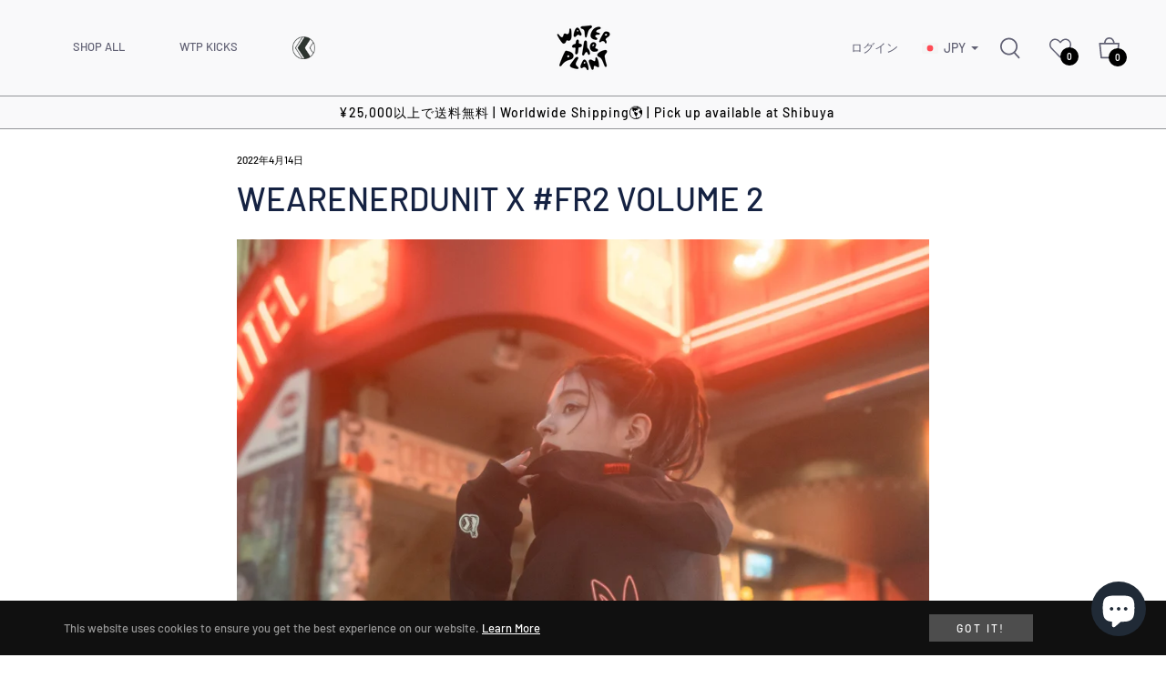

--- FILE ---
content_type: text/javascript
request_url: https://www.nerdunit.jp/cdn/shop/t/9/assets/theme.js?v=70330481722818205621675336858
body_size: 26582
content:
if(window.theme=window.theme||{},window.slate=window.slate||{},theme.Sections=function(){this.constructors={},this.instances=[],$(document).on("shopify:section:load",this._onSectionLoad.bind(this)).on("shopify:section:unload",this._onSectionUnload.bind(this)).on("shopify:section:select",this._onSelect.bind(this)).on("shopify:section:deselect",this._onDeselect.bind(this)).on("shopify:block:select",this._onBlockSelect.bind(this)).on("shopify:block:deselect",this._onBlockDeselect.bind(this)),$(document).ready(function(){$(".nav-bar .site-nav li:nth-child(3) .site-nav__link").html('<img src="//cdn.shopify.com/s/files/1/0528/8398/0478/files/nu-logo.png" alt="NERDUNIT" style="width: 25px">'),$(".nav-bar .site-nav li:nth-child(4)").attr("id","wtp-icon"),$("#wtp-icon .site-nav__link").html('<img src="//cdn.shopify.com/s/files/1/0528/8398/0478/files/wtp-logo.png" alt="WATER THE PLANTS" style="width: 25px">'),$("#wtp-icon .site-nav__link").hover(function(){$("#wtp-icon .site-nav__link img").attr("src",function(index,attr){return attr.replace(".png","-colored.png")})},function(){$("#wtp-icon .site-nav__link img").attr("src",function(index,attr){return attr.replace("-colored.png",".png")})})})},theme.Sections.prototype=_.assignIn({},theme.Sections.prototype,{_createInstance:function(container,constructor){var $container=$(container),id=$container.attr("data-section-id"),type=$container.attr("data-section-type");if(constructor=constructor||this.constructors[type],!_.isUndefined(constructor)){var instance=_.assignIn(new constructor(container),{id,type,container});this.instances.push(instance)}},_onSectionLoad:function(evt){var container=$("[data-section-id]",evt.target)[0];container&&this._createInstance(container),AOS&&AOS.refreshHard()},_loadSubSections:function(){AOS&&AOS.refreshHard()},_onSectionUnload:function(evt){this.instances=_.filter(this.instances,function(instance){var isEventInstance=instance.id===evt.detail.sectionId;return isEventInstance&&_.isFunction(instance.onUnload)&&instance.onUnload(evt),!isEventInstance})},_onSelect:function(evt){var instance=_.find(this.instances,function(instance2){return instance2.id===evt.detail.sectionId});!_.isUndefined(instance)&&_.isFunction(instance.onSelect)&&instance.onSelect(evt)},_onDeselect:function(evt){var instance=_.find(this.instances,function(instance2){return instance2.id===evt.detail.sectionId});!_.isUndefined(instance)&&_.isFunction(instance.onDeselect)&&instance.onDeselect(evt)},_onBlockSelect:function(evt){var instance=_.find(this.instances,function(instance2){return instance2.id===evt.detail.sectionId});!_.isUndefined(instance)&&_.isFunction(instance.onBlockSelect)&&instance.onBlockSelect(evt)},_onBlockDeselect:function(evt){var instance=_.find(this.instances,function(instance2){return instance2.id===evt.detail.sectionId});!_.isUndefined(instance)&&_.isFunction(instance.onBlockDeselect)&&instance.onBlockDeselect(evt)},register:function(type,constructor){this.constructors[type]=constructor,$("[data-section-type="+type+"]").each(function(index,container){this._createInstance(container,constructor)}.bind(this))}}),window.slate=window.slate||{},slate.rte={wrapTable:function(){$(".rte table").wrap('<div class="rte__table-wrapper"></div>')},iframeReset:function(){var $iframeVideo=$('.rte iframe[src*="youtube.com/embed"], .rte iframe[src*="player.vimeo"]'),$iframeReset=$iframeVideo.add(".rte iframe#admin_bar_iframe");$iframeVideo.each(function(){$(this).wrap('<div class="video-wrapper"></div>')}),$iframeReset.each(function(){this.src=this.src})}},window.slate=window.slate||{},slate.a11y={pageLinkFocus:function($element){var focusClass="js-focus-hidden";$element.first().attr("tabIndex","-1").focus().addClass(focusClass).one("blur",callback);function callback(){$element.first().removeClass(focusClass).removeAttr("tabindex")}},focusHash:function(){var hash=window.location.hash;hash&&document.getElementById(hash.slice(1))&&this.pageLinkFocus($(hash))},bindInPageLinks:function(){$("a[href*=#]").on("click",function(evt){this.pageLinkFocus($(evt.currentTarget.hash))}.bind(this))},trapFocus:function(options){var eventName=options.namespace?"focusin."+options.namespace:"focusin";options.$elementToFocus||(options.$elementToFocus=options.$container),options.$container.attr("tabindex","-1"),options.$elementToFocus.focus(),$(document).on(eventName,function(evt){options.$container[0]!==evt.target&&!options.$container.has(evt.target).length&&options.$container.focus()})},removeTrapFocus:function(options){var eventName=options.namespace?"focusin."+options.namespace:"focusin";options.$container&&options.$container.length&&options.$container.removeAttr("tabindex"),$(document).off(eventName)}},theme.Currency=function(){var moneyFormat="${{amount}}";function formatMoney(cents,format){typeof cents=="string"&&(cents=cents.replace(".",""));var value="",placeholderRegex=/\{\{\s*(\w+)\s*\}\}/,formatString=format||moneyFormat;function formatWithDelimiters(number,precision,thousands,decimal){if(thousands=thousands||",",decimal=decimal||".",isNaN(number)||number===null)return 0;number=(number/100).toFixed(precision);var parts=number.split("."),dollarsAmount=parts[0].replace(/(\d)(?=(\d\d\d)+(?!\d))/g,"$1"+thousands),centsAmount=parts[1]?decimal+parts[1]:"";return dollarsAmount+centsAmount}switch(formatString.match(placeholderRegex)[1]){case"amount":value=formatWithDelimiters(cents,2);break;case"amount_no_decimals":value=formatWithDelimiters(cents,0);break;case"amount_with_comma_separator":value=formatWithDelimiters(cents,2,".",",");break;case"amount_no_decimals_with_comma_separator":value=formatWithDelimiters(cents,0,".",",");break;case"amount_no_decimals_with_space_separator":value=formatWithDelimiters(cents,0," ");break;case"amount_with_apostrophe_separator":value=formatWithDelimiters(cents,2,"'");break}return formatString.replace(placeholderRegex,value)}return{formatMoney}}(),theme.Images=function(){function preload(images2,size){typeof images2=="string"&&(images2=[images2]);for(var i2=0;i2<images2.length;i2++){var image=images2[i2];this.loadImage(this.getSizedImageUrl(image,size))}}function loadImage(path){new Image().src=path}function switchImage(image,element,callback){var size=this.imageSize(element.src),imageUrl=this.getSizedImageUrl(image.src,size);callback?callback(imageUrl,image,element):element.src=imageUrl}function imageSize(src){src=src||"";var match=src.match(/.+_((?:pico|icon|thumb|small|compact|medium|large|grande)|\d{1,4}x\d{0,4}|x\d{1,4})[_\\.@]/);return match===null?null:match[1]}function getSizedImageUrl(src,size){if(size===null)return src;if(size==="master")return this.removeProtocol(src);var match=src.match(/\.(jpg|jpeg|gif|png|bmp|bitmap|tiff|tif)(\?v=\d+)?$/i);if(match!==null){var prefix=src.split(match[0]),suffix=match[0];return this.removeProtocol(prefix[0]+"_"+size+suffix)}return null}function removeProtocol(path){return path.replace(/http(s)?:/,"")}return{preload,loadImage,switchImage,imageSize,getSizedImageUrl,removeProtocol}}(),slate.Variants=function(){function Variants(options){this.$container=options.$container,this.product=options.product,this.singleOptionSelector=options.singleOptionSelector,this.originalSelectorId=options.originalSelectorId,this.enableHistoryState=options.enableHistoryState,this.currentVariant=this._getVariantFromOptions(),$(this.singleOptionSelector,this.$container).on("change",this._onSelectChange.bind(this))}return Variants.prototype=_.assignIn({},Variants.prototype,{_getCurrentOptions:function(){var currentOptions=_.map($(this.singleOptionSelector,this.$container),function(element){var $element=$(element),type=$element.attr("type"),currentOption={};return type==="radio"||type==="checkbox"?$element[0].checked?(currentOption.value=$element.val(),currentOption.index=$element.data("index"),currentOption):!1:(currentOption.value=$element.val(),currentOption.index=$element.data("index"),currentOption)});return currentOptions=_.compact(currentOptions),currentOptions},_getVariantFromOptions:function(){var selectedValues=this._getCurrentOptions(),variants=this.product.variants,found=_.find(variants,function(variant){return selectedValues.every(function(values){return _.isEqual(variant[values.index],values.value)})});return found},_onSelectChange:function(){var variant=this._getVariantFromOptions();this.$container.trigger({type:"variantChange",variant}),variant&&(this._updateMasterSelect(variant),this._updateImages(variant),this._updatePrice(variant),this._updateSKU(variant),this.currentVariant=variant,this.enableHistoryState&&this._updateHistoryState(variant))},_updateImages:function(variant){var variantImage=variant.featured_image||{},currentVariantImage=this.currentVariant.featured_image||{};!variant.featured_image||variantImage.src===currentVariantImage.src||this.$container.trigger({type:"variantImageChange",variant})},_updatePrice:function(variant){variant.price===this.currentVariant.price&&variant.compare_at_price===this.currentVariant.compare_at_price||this.$container.trigger({type:"variantPriceChange",variant})},_updateSKU:function(variant){variant.sku!==this.currentVariant.sku&&this.$container.trigger({type:"variantSKUChange",variant})},_updateHistoryState:function(variant){if(!(!history.replaceState||!variant)){var newurl=window.location.protocol+"//"+window.location.host+window.location.pathname+"?variant="+variant.id;window.history.replaceState({path:newurl},"",newurl)}},_updateMasterSelect:function(variant){$(this.originalSelectorId,this.$container).val(variant.id)}}),Variants}(),window.Drawers=function(){var Drawer=function(id,position,options){var defaults={close:".js-drawer-close",open:".js-drawer-open-"+position,openClass:"js-drawer-open",dirOpenClass:"js-drawer-open-"+position};if(this.nodes={$parent:$("body, html"),$page:$(".page-element"),$moved:$(".is-moved-by-drawer")},this.config=$.extend(defaults,options),this.position=position,this.$drawer=$("#"+id),this.$open=$(this.config.open),!this.$drawer.length)return!1;this.drawerIsOpen=!1,this.init()};return Drawer.prototype.init=function(){this.$open.attr("aria-expanded","false"),this.$open.on("click",$.proxy(this.open,this)),this.$drawer.find(this.config.close).on("click",$.proxy(this.close,this))},Drawer.prototype.open=function(evt){var externalCall=!1;if(!this.drawerIsOpen){if(this.$open.addClass(this.config.openClass),evt?evt.preventDefault():externalCall=!0,evt&&evt.stopPropagation&&(evt.stopPropagation(),this.$activeSource=$(evt.currentTarget)),this.drawerIsOpen&&!externalCall)return this.close();this.nodes.$moved.addClass("is-transitioning"),this.$drawer.prepareTransition(),this.nodes.$parent.addClass(this.config.openClass+" "+this.config.dirOpenClass),this.drawerIsOpen=!0,slate.a11y.trapFocus({$container:this.$drawer,namespace:"drawer_focus"}),this.config.onDrawerOpen&&typeof this.config.onDrawerOpen=="function"&&(externalCall||this.config.onDrawerOpen()),this.$activeSource&&this.$activeSource.attr("aria-expanded")&&this.$activeSource.attr("aria-expanded","true"),this.bindEvents()}},Drawer.prototype.close=function(){this.drawerIsOpen&&(this.$open.removeClass(this.config.openClass),$(document.activeElement).trigger("blur"),this.nodes.$moved.prepareTransition({disableExisting:!0}),this.$drawer.prepareTransition({disableExisting:!0}),this.nodes.$parent.removeClass(this.config.dirOpenClass+" "+this.config.openClass),this.drawerIsOpen=!1,slate.a11y.removeTrapFocus({$container:this.$drawer,namespace:"drawer_focus"}),this.$activeSource&&this.$activeSource.attr("aria-expanded")&&this.$activeSource.attr("aria-expanded","false"),this.unbindEvents())},Drawer.prototype.bindEvents=function(){this.nodes.$page.on("touchmove.drawer",function(){return!1}),this.nodes.$page.on("click.drawer",$.proxy(function(){return this.close(),!1},this)),this.nodes.$parent.on("keyup.drawer",$.proxy(function(evt){evt.keyCode===27&&this.close()},this))},Drawer.prototype.unbindEvents=function(){this.nodes.$page.off(".drawer"),this.nodes.$parent.off(".drawer")},Drawer}(),window.Modals=function(){var Modal=function(id,name,options){var defaults={close:".js-modal-close",open:".js-modal-open-"+name,openClass:"modal--is-active"};if(this.$modal=$("#"+id),!this.$modal.length)return!1;this.nodes={$body:$("body")},this.config=$.extend(defaults,options),this.modalIsOpen=!1,this.$focusOnOpen=this.config.focusOnOpen?$(this.config.focusOnOpen):this.$modal,this.init()};return Modal.prototype.init=function(){var $openBtn=$(this.config.open);$openBtn.attr("aria-expanded","false"),$(this.config.open).on("click",$.proxy(this.open,this)),this.$modal.find(this.config.close).on("click",$.proxy(this.close,this))},Modal.prototype.open=function(evt){var externalCall=!1;if(!this.modalIsOpen){if(evt?evt.preventDefault():externalCall=!0,evt&&evt.stopPropagation&&(evt.stopPropagation(),this.$activeSource=$(evt.currentTarget)),this.modalIsOpen&&!externalCall)return this.close();this.$modal.prepareTransition().addClass(this.config.openClass),this.nodes.$body.addClass(this.config.openClass),this.modalIsOpen=!0,slate.a11y.trapFocus({$container:this.$modal,namespace:"modal_focus",$elementToFocus:this.$focusOnOpen}),this.$activeSource&&this.$activeSource.attr("aria-expanded")&&this.$activeSource.attr("aria-expanded","true"),this.bindEvents()}},Modal.prototype.close=function(){this.modalIsOpen&&($(document.activeElement).trigger("blur"),this.$modal.prepareTransition().removeClass(this.config.openClass),this.nodes.$body.removeClass(this.config.openClass),this.modalIsOpen=!1,slate.a11y.removeTrapFocus({$container:this.$modal,namespace:"modal_focus"}),this.$activeSource&&this.$activeSource.attr("aria-expanded")&&this.$activeSource.attr("aria-expanded","false").focus(),this.unbindEvents())},Modal.prototype.bindEvents=function(){this.nodes.$body.on("keyup.modal",$.proxy(function(evt){evt.keyCode===27&&this.close()},this))},Modal.prototype.unbindEvents=function(){this.nodes.$body.off(".modal")},Modal}(),window.QtySelector=function(){var QtySelector2=function($el){this.cache={$body:$("body"),$subtotal:$("#CartSubtotal"),$discountTotal:$("#cartDiscountTotal"),$cartTable:$(".cart-table"),$cartTemplate:$("#CartProducts")},this.settings={loadingClass:"js-qty--is-loading",isCartTemplate:this.cache.$body.hasClass("template-cart"),minQty:this.cache.$body.hasClass("template-cart")?0:1},this.$el=$el,this.qtyUpdateTimeout,this.createInputs(),this.bindEvents()};return QtySelector2.prototype.createInputs=function(){var $el=this.$el,data={value:$el.val(),key:$el.attr("id"),name:$el.attr("name"),line:$el.attr("data-line")},source=$("#QuantityTemplate").html(),template=Handlebars.compile(source);this.$wrapper=$(template(data)).insertBefore($el),$el.remove()},QtySelector2.prototype.validateAvailability=function(line,quantity){var product=theme.cartObject.items[line-1],handle=product.handle,id=product.id,params={type:"GET",url:"/products/"+handle+".js",dataType:"json",success:$.proxy(function(cartProduct){this.validateAvailabilityCallback(line,quantity,id,cartProduct)},this)};$.ajax(params)},QtySelector2.prototype.validateAvailabilityCallback=function(line,quantity,id,product){for(var quantityIsAvailable=!0,i2=0;i2<product.variants.length;i2++){var variant=product.variants[i2];if(variant.id===id)break}variant.inventory_management!==null&&variant.inventory_policy==="deny"&&variant.inventory_quantity<quantity&&(this.$wrapper.find(".js-qty__input").val(variant.inventory_quantity),quantityIsAvailable=!1,this.$wrapper.removeClass(this.settings.loadingClass)),quantityIsAvailable&&this.updateItemQuantity(line,quantity)},QtySelector2.prototype.validateQty=function(qty){return parseFloat(qty)===parseInt(qty,10)&&!isNaN(qty)||(qty=1),parseInt(qty,10)},QtySelector2.prototype.adjustQty=function(evt){var $el=$(evt.currentTarget),$input=$el.siblings(".js-qty__input"),qty=this.validateQty($input.val()),line=$input.attr("data-line");$el.hasClass("js-qty__adjust--minus")?(qty-=1,qty<=this.settings.minQty&&(qty=this.settings.minQty)):qty+=1,this.settings.isCartTemplate?($el.parent().addClass(this.settings.loadingClass),this.updateCartItemPrice(line,qty)):$input.val(qty)},QtySelector2.prototype.bindEvents=function(){this.$wrapper.find(".js-qty__adjust").on("click",$.proxy(this.adjustQty,this)),this.$wrapper.on("click",".js-qty__input",function(){this.setSelectionRange(0,this.value.length)}),this.settings.isCartTemplate&&this.$wrapper.on("change",".js-qty__input",$.proxy(function(evt){var $input=$(evt.currentTarget),line=$input.attr("data-line"),qty=this.validateQty($input.val());$input.parent().addClass(this.settings.loadingClass),this.updateCartItemPrice(line,qty)},this))},QtySelector2.prototype.updateCartItemPrice=function(line,qty){clearTimeout(this.qtyUpdateTimeout),this.qtyUpdateTimeout=setTimeout($.proxy(function(){this.validateAvailability(line,qty)},this),200)},QtySelector2.prototype.updateItemQuantity=function(line,quantity){var params={type:"POST",url:"/cart/change.js",data:"quantity="+quantity+"&line="+line,dataType:"json",success:$.proxy(function(cart){this.updateCartItemCallback(cart)},this)};$.ajax(params)},QtySelector2.prototype.updateCartItemCallback=function(cart){if(cart.item_count===0){location.reload();return}theme.cartObject=cart;var data={},items=[],item={},source=$("#CartProductTemplate").html(),template=Handlebars.compile(source),prodImg;$.each(cart.items,function(index,cartItem){cartItem.image===null?prodImg="//cdn.shopify.com/s/assets/admin/no-image-medium-cc9732cb976dd349a0df1d39816fbcc7.gif":prodImg=cartItem.image.replace(/(\.[^.]*)$/,"_240x240$1").replace("http:",""),cartItem.properties!==null&&$.each(cartItem.properties,function(key,value){(key.charAt(0)==="_"||!value)&&delete cartItem.properties[key]}),item={key:cartItem.key,line:index+1,url:cartItem.url,img:prodImg,name:cartItem.product_title,variation:cartItem.variant_title,properties:cartItem.properties,itemQty:cartItem.quantity,price:"<span class='money'>"+theme.Currency.formatMoney(cartItem.price,theme.moneyFormat)+"</span>",vendor:cartItem.vendor,linePrice:"<span class='money'>"+theme.Currency.formatMoney(cartItem.line_price,theme.moneyFormat)+"</span>",originalLinePrice:"<span class='money'>"+theme.Currency.formatMoney(cartItem.original_line_price,theme.moneyFormat)+"</span>",discounts:cartItem.discounts,discountsApplied:cartItem.line_price!==cartItem.original_line_price},items.push(item),theme.updateCurrencies()}),data={items},this.cache.$cartTemplate.empty().append(template(data)),this.cache.$cartTable.find('input[type="number"]').each(function(i2,el){new QtySelector2($(el))}),this.cache.$subtotal.html("<span class='money'>"+theme.Currency.formatMoney(cart.total_price,theme.moneyFormat)+"</span>"),cart.total_discount>0?this.cache.$discountTotal.html(theme.strings.totalCartDiscount.replace("[savings]","<span class='money'>"+theme.Currency.formatMoney(cart.total_discount,theme.moneyFormat)+"</span>")):this.cache.$discountTotal.empty(),theme.miniCart.updateElements(),theme.updateCurrencies(),slate.a11y.pageLinkFocus(this.cache.$cartTable)},QtySelector2}(),window.AjaxCart=function(){var styleCart=$(".js-mini-cart").attr("data-cartmini"),cart=function($form){this.cache={$cartIconIndicator:$(".site-header__cart-indicator")},this.$form=$form,this.eventListeners(),this.showNotice=!1,this.$form.length&&(this.showNotice=!!this.$form.hasClass("js-form--notice"))};return cart.prototype.eventListeners=function(){this.$form.length&&this.$form.on("submit",$.proxy(this.addItemFromForm,this))},cart.prototype.addItemFromForm=function(evt){evt.preventDefault();var params={type:"POST",url:"/cart/add.js",data:this.$form.serialize(),dataType:"json",success:$.proxy(function(lineItem){this.success(lineItem)},this),error:$.proxy(function(XMLHttpRequest,textStatus){this.error(XMLHttpRequest,textStatus)},this)};$.ajax(params)},cart.prototype.success=function(item){if(theme.miniCart.updateElements(),theme.miniCart.generateCart(),styleCart!="true")if(this.showNotice){var htmlVariant=item.variant_title!==null?"<i>("+item.variant_title+")</i>":"",htmlAlert='<div class="media mt-2 alert--cart"><a class="mr-3" href="/cart"><img class="lazyload" data-src="'+item.image+'"></a><div class="media-body align-self-center"><p class="m-0 font-weight-bold">'+item.product_title+" x "+item.quantity+"</p>"+htmlVariant+"<div><div>";theme.alert.new(theme.strings.addToCartSuccess,htmlAlert,3e3,"notice")}else theme.crosssell.showPopup(item)},cart.prototype.error=function(XMLHttpRequest){var data=JSON.parse(XMLHttpRequest.responseText);data.message&&theme.alert.new("",data.description,3e3,"warning")},cart}(),theme.customerTemplates=function(){function initEventListeners(){$("#RecoverPassword").on("click",function(evt){evt.preventDefault(),toggleRecoverPasswordForm()}),$("#HideRecoverPasswordLink").on("click",function(evt){evt.preventDefault(),toggleRecoverPasswordForm()})}function toggleRecoverPasswordForm(){$("#RecoverPasswordForm").toggleClass("hide"),$("#CustomerLoginForm").toggleClass("hide")}function resetPasswordSuccess(){$(".reset-password-success").length&&$("#ResetSuccess").removeClass("hide")}function customerAddressForm(){var $newAddressForm=$("#AddressNewForm");$newAddressForm.length&&(Shopify&&new Shopify.CountryProvinceSelector("AddressCountryNew","AddressProvinceNew",{hideElement:"AddressProvinceContainerNew"}),$(".address-country-option").each(function(){var formId=$(this).data("form-id"),countrySelector="AddressCountry_"+formId,provinceSelector="AddressProvince_"+formId,containerSelector="AddressProvinceContainer_"+formId;new Shopify.CountryProvinceSelector(countrySelector,provinceSelector,{hideElement:containerSelector})}),$(".address-new-toggle").on("click",function(){$newAddressForm.toggleClass("hide")}),$(".address-edit-toggle").on("click",function(){var formId=$(this).data("form-id");$("#EditAddress_"+formId).toggleClass("hide")}),$(".address-delete").on("click",function(){var $el=$(this),formId=$el.data("form-id"),confirmMessage=$el.data("confirm-message");confirm(confirmMessage||"Are you sure you wish to delete this address?")&&Shopify.postLink("/account/addresses/"+formId,{parameters:{_method:"delete"}})}))}function checkUrlHash(){var hash=window.location.hash;hash==="#recover"&&toggleRecoverPasswordForm()}return{init:function(){checkUrlHash(),initEventListeners(),resetPasswordSuccess(),customerAddressForm()}}}(),theme.HeaderSection=function(){function Header(){theme.NavDrawer=new window.Drawers("NavDrawer","left")}return Header}(),theme.Product=function(){var defaults={smallBreakpoint:750,productThumbIndex:0,productThumbMax:0,ajaxCart:!1,stockSetting:!1};function Product(container){var $container=this.$container=$(container),sectionId=$container.attr("data-section-id");this.selectors={originalSelectorId:"#ProductSelect-"+sectionId,modal:"ProductModal",productZoomImage:"#ProductZoomImg",addToCart:"#AddToCart-"+sectionId,productPrice:"#ProductPrice-"+sectionId,comparePrice:"#ComparePrice-"+sectionId,addToCartText:"#AddToCartText-"+sectionId,SKU:".js-variant-sku",productImageContainers:".product__photo-container-"+sectionId,productImageWrappers:".product__photo-wrapper-"+sectionId,productThumbContainers:".product-single__thumbnail-item-"+sectionId,productThumbsWrapper:".product-single__thumbnails-"+sectionId,productThumbs:".product-single__thumbnail-"+sectionId,saleTag:"#ProductSaleTag-"+sectionId,productStock:"#ProductStock-"+sectionId,singleOptionSelector:".single-option-selector-"+sectionId,shopifyPaymentButton:".shopify-payment-button",availability:".product-single__availability",hurrify:".js-hurrify"},this.settings=$.extend({},defaults,{sectionId,ajaxCart:$container.data("ajax"),stockSetting:$container.data("stock"),enableHistoryState:$container.data("enable-history-state")||!1,namespace:".product-"+sectionId}),$("#ProductJson-"+sectionId).html()&&(this.productSingleObject=JSON.parse($("#ProductJson-"+sectionId).html()),this.addVariantInfo(),this.init())}return Product.prototype=_.assignIn({},Product.prototype,{init:function(){this._stringOverrides(),this._initVariants(),this._productZoomImage(),this._productThumbSwitch(),this._productThumbnailSlider(),this._initQtySelector(),this.settings.ajaxCart&&(theme.AjaxCart=new window.AjaxCart($("#AddToCartForm-"+this.settings.sectionId)))},_stringOverrides:function(){window.productStrings=window.productStrings||{},$.extend(theme.strings,window.productStrings)},addVariantInfo:function(){if(!(!this.productSingleObject||!this.settings.stockSetting))for(var variantInfo=JSON.parse($("#VariantJson-"+this.settings.sectionId).html()),i2=0;i2<variantInfo.length;i2++)$.extend(this.productSingleObject.variants[i2],variantInfo[i2])},_initVariants:function(){var options={$container:this.$container,enableHistoryState:this.settings.enableHistoryState,product:this.productSingleObject,singleOptionSelector:this.selectors.singleOptionSelector,originalSelectorId:this.selectors.originalSelectorId};this.variants=new slate.Variants(options);let variant=this.variants.currentVariant,$price=jQuery("#ProductPrice-product-template-3");var data_devision_compare=variant.compare_at_price/100,data_devisio_compare=Math.ceil(data_devision_compare);let htmlComparePrice=variant.compare_at_price!==null?`<s class="product-card__regular-price"><span class="money mr-2">${data_devisio_compare}</span></s>`:"";var data_devision=variant.price/100;let htmlPrice=`${htmlComparePrice}<span class="money">${data_devision}</span>`;$price.html(htmlPrice),theme.updateCurrencies(),this.$container.on("variantChange"+this.settings.namespace,this._updateAddToCartBtn.bind(this)),this.$container.on("variantChange"+this.settings.namespace,this._updateStickyCart.bind(this)),this.$container.on("variantPriceChange"+this.settings.namespace,this._updatePrice.bind(this)),this.$container.on("variantSKUChange"+this.settings.namespace,this._updateSKU.bind(this)),this.$container.on("variantImageChange"+this.settings.namespace,this._updateImages.bind(this)),this.$container.on("variantChange"+this.settings.namespace,function(e2){const{variant:variant2}=e2,className="js-variant-disable",variants=this.productSingleObject.variants,{option1,option2}=variant2;$(".single-option-radio input").removeClass(className),variant2.options.length===1&&variants.map(v=>{v.available||$(`.single-option-radio input[value=${v.option1}][data-index=option1]`).addClass(className)}),variant2.options.length===2&&variants.map(v=>{v.option1===option1&&!v.available&&$(`.single-option-radio input[value=${v.option2}][data-index=option2]`).addClass(className)}),variant2.options.length===3&&variants.map(v=>{v.option1===option1&&v.option2===option2&&!v.available&&$(`.single-option-radio input[value=${v.option3}][data-index=option3]`).addClass(className)})}.bind(this))},_updateStock:function(variant){if(this.settings.stockSetting){var $stock=$(this.selectors.productStock),$hurrify=$(this.selectors.hurrify);if(!variant||!variant.inventory_management){$stock.addClass("hide"),$hurrify.addClass("hide");return}if(variant.inventory_quantity<10&&variant.inventory_quantity>0){$stock.html(theme.strings.stockAvailable.replace("1",variant.inventory_quantity)).removeClass("hide"),$hurrify.removeClass("hide").find(".progress-bar").css("width",variant.inventory_quantity*10+"%");return}if(variant.inventory_quantity<=0&&variant.incoming){$stock.html(theme.strings.willNotShipUntil.replace("[date]",variant.next_incoming_date)).removeClass("hide"),$hurrify.addClass("hide");return}$stock.addClass("hide"),$hurrify.addClass("hide")}},_updateIncomingInfo:function(variant){if(this.settings.stockSetting){var $stock=$(this.selectors.productStock);if(variant.incoming){$stock.html(theme.strings.willBeInStockAfter.replace("[date]",variant.next_incoming_date)).removeClass("hide");return}$stock.addClass("hide")}},_updateAddToCartBtn:function(evt){var variant=evt.variant,cache={$addToCart:$(this.selectors.addToCart),$addToCartText:$(this.selectors.addToCartText)};variant?(theme.noticeSoldout.init(variant),variant.available?(cache.$addToCart.removeClass("btn--sold-out").prop("disabled",!1),cache.$addToCartText.html(theme.strings.addToCart),$(this.selectors.shopifyPaymentButton,this.$container).show(),this._updateStock(variant),$(this.selectors.availability).find("span").text(theme.strings.available)):(cache.$addToCart.prop("disabled",!0).addClass("btn--sold-out"),cache.$addToCartText.html(theme.strings.soldOut),$(this.selectors.shopifyPaymentButton,this.$container).hide(),this._updateIncomingInfo(variant),$(this.selectors.availability).find("span").text(theme.strings.soldOut))):(cache.$addToCart.prop("disabled",!0).removeClass("btn--sold-out"),cache.$addToCartText.html(theme.strings.unavailable),$(".js-contact-soldout").addClass("hide"),$(this.selectors.availability).find("span").text(theme.strings.unavailable),$(this.selectors.shopifyPaymentButton,this.$container).hide(),this._updateStock())},_updatePrice:function(evt){var variant=evt.variant;variant?(console.log(variant.price),$(this.selectors.productPrice).html(theme.Currency.formatMoney(variant.price,theme.moneyFormat)),variant.compare_at_price>variant.price?($(this.selectors.comparePrice).html(theme.Currency.formatMoney(variant.compare_at_price,theme.moneyFormat)).removeClass("hide"),$(this.selectors.saleTag).removeClass("hide")):($(this.selectors.comparePrice).addClass("hide"),$(this.selectors.saleTag).addClass("hide")),theme.updateCurrencies()):$(this.selectors.comparePrice).addClass("hide")},_updateSKU:function(evt){var variant=evt.variant;variant&&$(this.selectors.SKU).html(variant.sku)},_updateImages:function(evt){var variant=evt.variant;if(variant&&variant.featured_image){var imageId=variant.featured_image.id;this.switchProductImage(imageId),this.setActiveThumbnail(imageId)}},_updateStickyCart:function(evt){var variant=evt.variant,$stickyPrice=$("#js-sticky-price"),$stickyTitle=$("#js-sticky-title"),$stickyImage=$("#js-sticky-img"),$stickyButton=$("#js-sticky-btn");if(variant){$stickyTitle.html(` - ${variant.title}`),$stickyPrice.html(theme.Currency.formatMoney(variant.price,theme.moneyFormat));for(let i2=1;i2<=3;i2++){let option=`option${i2}`,$selecBox=`#js-sticky-option-${i2}`;if(variant[option]!==null){let valueOption=variant[option];$($selecBox).val(valueOption)}}variant.available?($stickyButton.prop("disabled",!1).removeClass("btn--sold-out"),$stickyButton.html(theme.strings.addToCart)):($stickyButton.prop("disabled",!0).addClass("btn--sold-out"),$stickyButton.html(theme.strings.soldOut)),variant.featured_image&&$stickyImage.attr("src",theme.Images.getSizedImageUrl(variant.featured_image.src,"200x"))}else $stickyTitle.html(" - "+theme.strings.unavailable),$stickyButton.prop("disabled",!0).addClass("btn--sold-out"),$stickyButton.html(theme.strings.unavailable)},switchProductImage:function(imageId){var $imageToShow=$(this.selectors.productImageContainers+"[data-image-id='"+imageId+"']",this.$container),$imagesToHide=$(this.selectors.productImageContainers+":not([data-image-id='"+imageId+"'])",this.$container);$imagesToHide.addClass("hide"),$imageToShow.removeClass("hide"),topMenuHeight=$(".site-header").outerHeight(),(this.settings.sectionId==="product-template-8"||this.settings.sectionId==="product-template-2")&&$([document.documentElement,document.body]).animate({scrollTop:$imageToShow.offset().top-topMenuHeight},500)},setActiveThumbnail:function(imageId){var $thumbnailToShow=$(this.selectors.productThumbContainers+"[data-image-id='"+imageId+"']",this.$container),$thumbnailsToHide=$(this.selectors.productThumbContainers+":not([data-image-id='"+imageId+"'])",this.$container);$thumbnailsToHide.removeClass("is-active"),$thumbnailToShow.addClass("is-active"),$thumbnailToShow.trigger("click");var $thumbnails=$(this.selectors.productThumbsWrapper,this.$container);if($thumbnails.hasClass("slick-initialized")){var currentActiveSlideIndex=$thumbnails.slick("slickCurrentSlide"),newActiveSlideIndex=parseInt($thumbnailToShow.attr("data-slick-index"));currentActiveSlideIndex!==newActiveSlideIndex&&$thumbnails.slick("slickGoTo",newActiveSlideIndex,!1)}},_productZoomImage:function(){if($(".product-single "+this.selectors.productImageContainers).length){var self=this;$(this.selectors.productImageWrappers).on("click"+this.settings.namespace,function(evt){evt.preventDefault(),$(self.selectors.productZoomImage).attr("src","").attr("src",$(this).attr("href"))}),this.ProductModal=new window.Modals(this.selectors.modal,"product-modal"),this.ProductModal.$modal.on("click"+this.settings.namespace,function(evt){evt.target.nodeName!=="IMG"&&self.ProductModal.close()})}},_productThumbSwitch:function(){if($(this.selectors.productThumbs).length){var self=this;$(this.selectors.productThumbs).on("click"+this.settings.namespace,function(evt){evt.preventDefault();var imageId=$(this).parent().data("image-id");self.setActiveThumbnail(imageId),self.switchProductImage(imageId)})}},_productThumbnailSlider:function(){var $productThumbsWrapper=$(this.selectors.productThumbsWrapper),$productThumbs=$(this.selectors.productThumbs);if($productThumbs.length&&$productThumbs.length>1){if($productThumbsWrapper.on("init"+this.settings.namespace,this._productSwipeInit.bind(this)),this.settings.sectionId==="product-template-3"||this.settings.sectionId==="product-template-4")$productThumbsWrapper.slick({accessibility:!1,arrows:!0,dots:!1,infinite:!1,autoplay:!1,slidesToShow:5,slidesToScroll:5,vertical:!0,verticalSwiping:!0,responsive:[{breakpoint:992,settings:{vertical:!1,verticalSwiping:!1,slidesToShow:4,slidesToScroll:4,dots:!1}}]}).css("opacity","1");else if(this.settings.sectionId==="product-template-5")$productThumbsWrapper.slick({accessibility:!1,arrows:!0,dots:!1,infinite:!0,autoplay:!1,slidesToShow:2,slidesToScroll:1,responsive:[{breakpoint:992,settings:{slidesToShow:4,slidesToScroll:4,dots:!1}}]}).css("opacity","1");else if(this.settings.sectionId==="product-template-7")$productThumbsWrapper.slick({accessibility:!1,arrows:!0,dots:!0,infinite:!0,autoplay:!1,slidesToShow:1,slidesToScroll:1,responsive:[{breakpoint:992,settings:{slidesToShow:1,slidesToScroll:1,dots:!1,arrows:!0}}]}).css("opacity","1");else if(this.settings.sectionId==="product-template-8"){var lastId,topMenu=$(".product-single__thumbnails"),topMenuHeight2=$(".site-header").outerHeight()+20,menuItems=topMenu.find(".product-single__thumbnail");$(window).width()>767?(menuItems.click(function(e2){var findid=$(this).attr("href");return offsetTop=$(findid).offset().top-topMenuHeight2+1,$("html, body").stop().animate({scrollTop:offsetTop},200),!1}),scrollItems=menuItems.map(function(){var item=$($(this).attr("href"));if(item.length)return item}),$(window).scroll(function(){var fromTop=$(this).scrollTop()+topMenuHeight2,cur=scrollItems.map(function(){if($(this).offset().top<fromTop)return this});cur=cur[cur.length-1];var id=cur&&cur.length?cur[0].id:"";lastId!==id&&(lastId=id,menuItems.parent().removeClass("is-active").end().filter("[href='#"+id+"']").parent().addClass("is-active"))})):menuItems.click(function(e2){var findid=$(this).attr("href");return offsetTop=$(findid).offset().top,$("html, body").stop().animate({scrollTop:offsetTop}),!1}),$productThumbsWrapper.slick({accessibility:!1,arrows:!0,dots:!1,infinite:!1,autoplay:!1,slidesToShow:5,slidesToScroll:1,vertical:!0,verticalSwiping:!0,responsive:[{breakpoint:992,settings:{vertical:!1,verticalSwiping:!1,slidesToShow:4,slidesToScroll:4,dots:!0}}]}).css("opacity","1")}else $productThumbsWrapper.slick({accessibility:!1,arrows:!0,dots:!1,infinite:!1,autoplay:!1,slidesToShow:4,slidesToScroll:4}).css("opacity","1");$productThumbsWrapper.slick("slickGoTo",$productThumbsWrapper.find(".is-active").attr("data-slick-index"),!0)}},_productSwipeInit:function(evt,obj){this.settings.productThumbIndex=obj.currentSlide,this.settings.productThumbMax=obj.slideCount-1;var self=this;$(this.selectors.productImageWrappers).on("swipeleft swiperight",function(event2){event2.type==="swipeleft"&&self._goToNextThumbnail(),event2.type==="swiperight"&&self._goToPrevThumbnail(),$('.product-single__thumbnail-item[data-slick-index="'+self.settings.productThumbIndex+'"]').find(".product-single__thumbnail").trigger("click")})},_goToNextThumbnail:function(){this.settings.productThumbIndex++,this.settings.productThumbIndex>this.settings.productThumbMax&&(this.settings.productThumbIndex=0),$(this.selectors.productThumbsWrapper).slick("slickGoTo",this.settings.productThumbIndex,!0)},_goToPrevThumbnail:function(){this.settings.productThumbIndex--,this.settings.productThumbIndex<0&&(this.settings.productThumbIndex=this.settings.productThumbMax),$(this.selectors.productThumbsWrapper).slick("slickGoTo",this.settings.productThumbIndex,!0)},_initQtySelector:function(){this.$container.find(".product-form__quantity").each(function(i2,el){new QtySelector($(el))})},onUnload:function(){$(this.selectors.productImageWrappers).off(this.settings.namespace),$(this.selectors.productThumbs).off(this.settings.namespace),$(this.selectors.productThumbs).slick("unslick"),this.ProductModal&&this.ProductModal.$modal.off(this.settings.namespace)}}),Product}(),theme.Slideshow=function(){this.$slideshow=null;var classes={slideshow:"slideshow",slickActiveMobile:"slick-active-mobile",controlsHover:"slideshow__controls--hover",isPaused:"is-paused"},selectors={section:".shopify-section",wrapper:"#SlideshowWrapper-",slides:".slideshow__slide",textWrapperMobile:".slideshow__text-wrap--mobile",textContentMobile:".slideshow__text-content--mobile",controls:".slideshow__controls",dots:".slick-dots",arrowLeft:".slideshow__arrow-left",arrowRight:".slideshow__arrow-right"};function slideshow(el,sectionId){var $slideshow=this.$slideshow=$(el);this.adaptHeight=this.$slideshow.data("adapt-height"),this.$wrapper=this.$slideshow.closest(selectors.wrapper+sectionId),this.$section=this.$wrapper.closest(selectors.section),this.$controls=this.$wrapper.find(selectors.controls),this.$textWrapperMobile=this.$section.find(selectors.textWrapperMobile),this.autorotate=this.$slideshow.data("autorotate");var autoplaySpeed=this.$slideshow.data("speed"),loadSlideA11yString=this.$slideshow.data("slide-nav-a11y");this.settings={rtl:theme.rtl,accessibility:!0,arrows:!0,dots:!0,fade:!theme.rtl,draggable:!0,touchThreshold:20,autoplay:this.autorotate,autoplaySpeed},this.$slideshow.on("beforeChange",beforeChange.bind(this)),this.$slideshow.on("init",slideshowA11ySetup.bind(this)),this.$slideshow.on("init",function(){this.$mobileDots.find("li:first-of-type").addClass(classes.slickActiveMobile),this.showMobileText(0)}.bind(this)),this.adaptHeight&&(this.setSlideshowHeight(),$(window).resize($.debounce(50,this.setSlideshowHeight.bind(this)))),this.$slideshow.slick(this.settings),slideshowPostInitA11ySetup.bind(this)()}function slideshowA11ySetup(event2,obj){var $slider=obj.$slider,$list=obj.$list;this.$dots=this.$section.find(selectors.dots),this.$mobileDots=this.$dots.eq(1),$list.removeAttr("aria-live"),this.$wrapper.on("focusin",function(evt){this.$wrapper.has(evt.target).length&&($list.attr("aria-live","polite"),this.autorotate&&$slider.slick("slickPause"))}.bind(this)).on("focusout",function(evt){this.$wrapper.has(evt.target).length&&$list.removeAttr("aria-live")}.bind(this)),this.$dots&&this.$dots.find("a").each(function(){var $dot=$(this);$dot.on("click keyup",function(evt){if(!(evt.type==="keyup"&&evt.which!==slate.utils.keyboardKeys.ENTER)){evt.preventDefault();var slideNumber=$(evt.target).data("slide-number");$slider.attr("tabindex",-1).slick("slickGoTo",slideNumber),evt.type==="keyup"&&$slider.focus()}})}).eq(0).attr("aria-current","true"),this.$controls.on("focusin",highlightControls.bind(this)).on("focusout",unhighlightControls.bind(this))}function slideshowPostInitA11ySetup(){var $slides=this.$slideshow.find(selectors.slides);$slides.removeAttr("role").removeAttr("aria-labelledby"),this.$dots.removeAttr("role").find("li").removeAttr("role").removeAttr("aria-selected").each(function(){var $dot=$(this),ariaControls=$dot.attr("aria-controls");$dot.removeAttr("aria-controls").find("a").attr("aria-controls",ariaControls)})}function beforeChange(event2,slick,currentSlide,nextSlide){var $dotLinks=this.$dots.find("a"),$mobileDotLinks=this.$mobileDots.find("li");$dotLinks.removeAttr("aria-current").eq(nextSlide).attr("aria-current","true"),$mobileDotLinks.removeClass(classes.slickActiveMobile).eq(nextSlide).addClass(classes.slickActiveMobile),this.showMobileText(nextSlide)}function highlightControls(){this.$controls.addClass(classes.controlsHover)}function unhighlightControls(){this.$controls.removeClass(classes.controlsHover)}slideshow.prototype.setSlideshowHeight=function(){var minAspectRatio=this.$slideshow.data("min-aspect-ratio");this.$slideshow.height($(document).width()/minAspectRatio)},slideshow.prototype.showMobileText=function(slideIndex){var $allTextContent=this.$textWrapperMobile.find(selectors.textContentMobile),currentTextContentSelector=selectors.textContentMobile+"-"+slideIndex,$currentTextContent=this.$textWrapperMobile.find(currentTextContentSelector);!$currentTextContent.length&&this.$slideshow.find(selectors.slides).length===1?this.$textWrapperMobile.hide():this.$textWrapperMobile.show(),$allTextContent.hide(),$currentTextContent.show()};function getSlideshowId($el){return"#Slideshow-"+$el.data("id")}return slideshow}(),theme.slideshows={},theme.SlideshowSection=function(){function SlideshowSection(container){var $container=this.$container=$(container),sectionId=$container.attr("data-section-id"),slideshow=this.slideshow="#Slideshow-"+sectionId;theme.slideshows[slideshow]=new theme.Slideshow(slideshow,sectionId)}return SlideshowSection}(),theme.SlideshowSection.prototype=_.assignIn({},theme.SlideshowSection.prototype,{onUnload:function(){delete theme.slideshows[this.slideshow]},onBlockSelect:function(evt){var $slideshow=$(this.slideshow),adaptHeight=$slideshow.data("adapt-height");adaptHeight&&theme.slideshows[this.slideshow].setSlideshowHeight();var $slide=$(".slideshow__slide--"+evt.detail.blockId+":not(.slick-cloned)"),slideIndex=$slide.data("slick-index");$slideshow.slick("slickGoTo",slideIndex).slick("slickPause")},onBlockDeselect:function(){$(this.slideshow).slick("slickPlay")}}),theme.slideshows={},theme.Cart=function(){var selectors={cartNote:"#CartSpecialInstructions",cartQtyInput:".cart__quantity",cartNoCookiesClass:"cart--no-cookies"};function Cart(container){var $container=this.$container=$(container),sectionId=$container.attr("data-section-id");theme.cartObject=JSON.parse($(`#CartJson-${sectionId}`).html()),this.init($container)}return Cart.prototype=_.assignIn({},Cart.prototype,{init:function($container){this._initQtySelector(),this._initCartNote(),this._initCurrencyChange(),this._cookiesEnabled()||$container.addClass(selectors.cartNoCookiesClass)},_initQtySelector:function(){$(selectors.cartQtyInput).each(function(i2,el){new QtySelector($(el))})},_initCartNote:function(){if($(selectors.cartNote).length){var $el=$(selectors.cartNote),noteText,params,noteOffset=$el[0].offsetHeight-$el[0].clientHeight;$el.on("keyup input",function(){$(this).css("height","auto").css("height",$el[0].scrollHeight+noteOffset)}),$el.on("change",$.proxy(function(){noteText=$el.val(),params={type:"POST",url:"/cart/update.js",data:"note="+this._attributeToString(noteText),dataType:"json"},$.ajax(params)},this))}},_initCurrencyChange:function(){let $disclaimer=jQuery("#currency-disclaimer");jQuery("#currencies a.selected").attr("data-currency")!="USD"?$disclaimer.html("All orders are processed in USD.<br> While the content of your cart is currently displayed in "+jQuery("#currencies a.selected").attr("data-currency")+",<br> you will checkout using USD at the most current exchange rate."):$disclaimer.html(""),theme.updateCurrencies()},_attributeToString:function(attr){return typeof attr!="string"&&(attr=String(attr),attr==="undefined"&&(attr="")),$.trim(attr)},_cookiesEnabled:function(){var cookieEnabled=navigator.cookieEnabled;return cookieEnabled||(document.cookie="testcookie",cookieEnabled=document.cookie.indexOf("testcookie")!==-1),cookieEnabled}}),Cart}(),theme.Instagrams=function(){function Instagrams(container){this.$container=$(container).on("init",this._a11y.bind(this)),this.settings={style:this.$container.data("style"),accesstoken:this.$container.data("accesstoken"),limit:this.$container.data("limit"),target:this.$container.attr("id"),rows:this.$container.data("rows"),slidesToShow:this.$container.data("slidestoshow")||1,infinite:this.$container.data("infinite")||!1,arrows:this.$container.data("arrows")||!1,draggable:this.$container.data("draggable")||!1,dots:this.$container.data("dots")||!1},this.settings.slidesToShow1200=this.settings.slidesToShow-1>1?this.settings.slidesToShow-1:1,this.settings.slidesToShow992=this.settings.slidesToShow-2>1?this.settings.slidesToShow-2:1,this.settings.slidesToShow768=this.settings.slidesToShow-3>1?this.settings.slidesToShow-3:1,this.settings.slidesToShow480=2;var _self=this,$instagramSelector=$(`#${this.settings.target}`);if(this.settings.style==="grid")var afterInstagram=function(){};else if(this.settings.style==="carousel")var afterInstagram=function(){$instagramSelector.slick({slidesToShow:_self.settings.slidesToShow,slidesToScroll:_self.settings.slidesToShow,arrows:_self.settings.arrows,dots:_self.settings.dots,draggable:_self.settings.draggable,infinite:_self.settings.infinite,rows:_self.settings.rows,responsive:[{breakpoint:1200,settings:{slidesToShow:_self.settings.slidesToShow1200,slidesToScroll:_self.settings.slidesToShow1200}},{breakpoint:992,settings:{slidesToShow:_self.settings.slidesToShow992,slidesToScroll:_self.settings.slidesToShow992}},{breakpoint:768,settings:{slidesToShow:_self.settings.slidesToShow768,slidesToScroll:_self.settings.slidesToShow768}},{breakpoint:480,settings:{slidesToShow:_self.settings.slidesToShow480,slidesToScroll:_self.settings.slidesToShow480}}]})};var feed=new Instafeed({get:"user",target:this.settings.target,accessToken:this.settings.accesstoken,limit:this.settings.limit,template:'<div class="col hv-image-brightness"><a class="instagram-item" href="{{link}}" target="_blank" id="{{id}}"><img alt="instagram image" class="transition lazyload" data-src="{{image}}" /></a></div>',after:afterInstagram});feed.run()}return Instagrams.prototype=_.assignIn({},Instagrams.prototype,{_a11y:function(event2,obj){var $list=obj.$list,$wrapper=this.$container.parent();$list.removeAttr("aria-live"),$wrapper.on("focusin",function(evt){$wrapper.has(evt.target).length&&$list.attr("aria-live","polite")}),$wrapper.on("focusout",function(evt){$wrapper.has(evt.target).length&&$list.removeAttr("aria-live")})}}),Instagrams}(),theme.slickCarousel=function(){function Carousels(container){this.$container=$(container).on("init",this._a11y.bind(this)),this.settings={rows:this.$container.data("rows")||1,slidesToShow:this.$container.data("slidestoshow")||1,slidesToScroll:this.$container.data("slidestoscroll")||1,infinite:this.$container.data("infinite")||!1,arrows:this.$container.data("arrows")||!1,dots:this.$container.data("dots")||!1,autoplay:this.$container.data("autoplay")||!1,draggable:this.$container.data("draggable")||!1,accessibility:this.$container.data("accessibility")||!0},this.settings.slidesToShow1200=this.settings.slidesToShow-1>1?this.settings.slidesToShow-1:1,this.settings.slidesToShow992=this.settings.slidesToShow-2>1?this.settings.slidesToShow-2:1,this.settings.slidesToShow768=this.settings.slidesToShow-3>1?this.settings.slidesToShow-3:1,this.settings.slidesToShow480=this.settings.slidesToShow-4>1?this.settings.slidesToShow-4:1,this.settings.slidesToScroll1200=this.settings.slidesToScroll-1>1?this.settings.slidesToScroll-1:1,this.settings.slidesToScroll992=this.settings.slidesToScroll-2>1?this.settings.slidesToScroll-2:1,this.settings.slidesToScroll768=this.settings.slidesToScroll-3>1?this.settings.slidesToScroll-3:1,this.settings.slidesToScroll480=this.settings.slidesToScroll-4>1?this.settings.slidesToScroll-4:1,this.$container.slick({rtl:theme.rtl,rows:this.settings.rows,slidesToShow:this.settings.slidesToShow,slidesToScroll:this.settings.slidesToScroll,arrows:this.settings.arrows,dots:this.settings.dots,autoplay:this.settings.autoplay,accessibility:this.settings.accessibility,draggable:this.settings.draggable,infinite:this.settings.infinite,adaptiveHeight:!0,responsive:[{breakpoint:1200,settings:{slidesToShow:this.settings.slidesToShow1200,slidesToScroll:this.settings.slidesToScroll1200}},{breakpoint:992,settings:{slidesToShow:this.settings.slidesToShow992,slidesToScroll:this.settings.slidesToScroll992}},{breakpoint:768,settings:{slidesToShow:this.settings.slidesToShow768,slidesToScroll:this.settings.slidesToScroll768}},{breakpoint:480,settings:{slidesToShow:1,slidesToScroll:this.settings.slidesToScroll480}}]})}return Carousels.prototype=_.assignIn({},Carousels.prototype,{_a11y:function(event2,obj){var $list=obj.$list,$wrapper=this.$container.parent();$list.removeAttr("aria-live"),$wrapper.on("focusin",function(evt){$wrapper.has(evt.target).length&&$list.attr("aria-live","polite")}),$wrapper.on("focusout",function(evt){$wrapper.has(evt.target).length&&$list.removeAttr("aria-live")})},_goToSlide:function(slideIndex){this.$container.slick("slickGoTo",slideIndex)},onUnload:function(){delete this.$container},onBlockSelect:function(evt){var $slide=$(`.carousel__slide-wrapper--${evt.detail.blockId}:not(.slick-cloned)`),slideIndex=$slide.data("slick-index");this._goToSlide(slideIndex)}}),Carousels}(),theme.Productlists=function(){function Productlists(container){this.$container=$(container).on("init",this._a11y.bind(this)),this.settings={slidesToShow:this.$container.data("slidestoshow")||1,rows:this.$container.data("rows")||1,arrows:this.$container.data("arrows")||!1,dots:this.$container.data("dots")||!1,draggable:this.$container.data("draggable")||!1,infinite:this.$container.data("infinite")||!1},this.settings.slidesToShow1200=this.settings.slidesToShow-1>1?this.settings.slidesToShow-1:1,this.settings.slidesToShow992=this.settings.slidesToShow-2>1?this.settings.slidesToShow-2:1,this.settings.slidesToShow768=this.settings.slidesToShow-3>1?this.settings.slidesToShow-3:1,this.settings.slidesToShow480=2,this.$container.slick({rtl:theme.rtl,accessibility:!0,slidesToShow:this.settings.slidesToShow,slidesToScroll:this.settings.slidesToShow,rows:this.settings.rows,arrows:this.settings.arrows,dots:this.settings.dots,infinite:this.settings.infinite,draggable:this.settings.draggable,responsive:[{breakpoint:1200,settings:{slidesToShow:this.settings.slidesToShow1200,slidesToScroll:this.settings.slidesToShow1200}},{breakpoint:992,settings:{slidesToShow:this.settings.slidesToShow992,slidesToScroll:this.settings.slidesToShow992}},{breakpoint:768,settings:{slidesToShow:this.settings.slidesToShow768,slidesToScroll:this.settings.slidesToShow768}},{breakpoint:480,settings:{slidesToShow:this.settings.slidesToShow480,slidesToScroll:this.settings.slidesToShow480}}]}).css("opacity","1")}return Productlists.prototype=_.assignIn({},Productlists.prototype,{_a11y:function(event2,obj){var $list=obj.$list,$wrapper=this.$container.parent();$list.removeAttr("aria-live"),$wrapper.on("focusin",function(evt){$wrapper.has(evt.target).length&&$list.attr("aria-live","polite")}),$wrapper.on("focusout",function(evt){$wrapper.has(evt.target).length&&$list.removeAttr("aria-live")})},_goToSlide:function(slideIndex){this.$container.slick("slickGoTo",slideIndex)},onUnload:function(){delete this.$container}}),Productlists}(),theme.Producttabs=function(){function Producttabs(container){var _self=this;this.$container=$(container).on("init",this._a11y.bind(this)),this.slickWrap=".prdtab-content",this.settings={slidesToShow:this.$container.data("slidestoshow")||1,arrows:this.$container.data("arrows")||!1,rows:this.$container.data("rows")||1,dots:this.$container.data("dots")||!1,draggable:this.$container.data("draggable")||!1,infinite:this.$container.data("infinite")||!1},this.settings.slidesToShow1200=this.settings.slidesToShow-1>1?this.settings.slidesToShow-1:1,this.settings.slidesToShow992=this.settings.slidesToShow-2>1?this.settings.slidesToShow-2:1,this.settings.slidesToShow768=this.settings.slidesToShow-3>1?this.settings.slidesToShow-3:1,this.settings.slidesToShow480=2,this._initSlick(),this.$container.find('a[data-toggle="tab"]').on("shown.bs.tab",function(e2){_self._unSlick(),_self._initSlick(),theme.tooltip.load()})}return Producttabs.prototype=_.assignIn({},Producttabs.prototype,{_a11y:function(event2,obj){var $list=obj.$list,$wrapper=this.$container.parent();$list.removeAttr("aria-live"),$wrapper.on("focusin",function(evt){$wrapper.has(evt.target).length&&$list.attr("aria-live","polite")}),$wrapper.on("focusout",function(evt){$wrapper.has(evt.target).length&&$list.removeAttr("aria-live")})},_getSliderSettings:function(){return{rtl:theme.rtl,accessibility:!0,slidesToShow:this.settings.slidesToShow,slidesToScroll:this.settings.slidesToShow,arrows:this.settings.arrows,rows:this.settings.rows,dots:this.settings.dots,infinite:this.settings.infinite,draggable:this.settings.draggable,responsive:[{breakpoint:1200,settings:{slidesToShow:this.settings.slidesToShow1200,slidesToScroll:this.settings.slidesToShow1200}},{breakpoint:992,settings:{slidesToShow:this.settings.slidesToShow992,slidesToScroll:this.settings.slidesToShow992}},{breakpoint:768,settings:{slidesToShow:this.settings.slidesToShow768,slidesToScroll:this.settings.slidesToShow768}},{breakpoint:480,settings:{slidesToShow:this.settings.slidesToShow480,slidesToScroll:this.settings.slidesToShow480}}]}},_initSlick:function(){this.$container.find(this.slickWrap).slick(this._getSliderSettings()).css("opacity","1")},_unSlick:function(){this.$container.find(this.slickWrap).slick("unslick")},onUnload:function(){delete this.$container},onSelect:function(){this._unSlick(),this._initSlick()},onBlockSelect:function(evt){var navItem=$(".nav-link-"+evt.detail.blockId);navItem.tab("show"),this._unSlick(),this._initSlick()}}),Producttabs}(),theme.Video=function(){var promiseYoutubeAPI,promiseVimeoAPI,youtube={promiseAPI:function(){if(!promiseYoutubeAPI){var tag=document.createElement("script");tag.src="https://www.youtube.com/iframe_api";var firstScriptTag=document.getElementsByTagName("script")[0];firstScriptTag.parentNode.insertBefore(tag,firstScriptTag),promiseYoutubeAPI=$.Deferred(function(defer){window.onYouTubeIframeAPIReady=defer.resolve,setTimeout(function(){defer.reject("Request for YouTube API timed out after 30 seconds.")},3e4)})}return promiseYoutubeAPI},promisePlayer:function(id,options){return this.promiseAPI().then(function(){return $.Deferred(function(defer){typeof window.YT>"u"&&defer.reject("We're sorry, something went wrong. The YouTube API has not loaded correctly.");var player=new YT.Player(id,options);player.addEventListener("onReady",function(){defer.resolve(player)}),setTimeout(function(){defer.reject("Request for YouTube player has timed out after 30 seconds.")},3e4)})})}},vimeo={promiseAPI:function(){return promiseVimeoAPI||(promiseVimeoAPI=$.Deferred(function(defer){var tag=document.createElement("script");tag.src="https://player.vimeo.com/api/player.js",tag.onload=tag.onreadystatechange=function(){(!this.readyState||this.readyState==="complete")&&defer.resolve()};var firstScriptTag=document.getElementsByTagName("script")[0];firstScriptTag.parentNode.insertBefore(tag,firstScriptTag),setTimeout(function(){defer.reject("Request for Vimeo API timed out after 30 seconds.")},3e4)})),promiseVimeoAPI},promisePlayer:function(id,options){return this.promiseAPI().then(function(){return $.Deferred(function(defer){typeof window.Vimeo>"u"&&defer.reject("We're sorry, something went wrong. The Vimeo API has not loaded correctly.");var player=new window.Vimeo.Player(id,options);setTimeout(function(){defer.reject("Request for Vimeo player has timed out after 30 seconds.")},3e4),player.ready().then(function(){defer.resolve(player)})})})}},selectors={loadPlayerButton:".video-section__load-player-button",closePlayerButton:".video-section__player-close",playerContainer:".video-section__player",cover:".video-section__cover",errorMessage:".video-section__error",bodyOverlay:".video-section__body-overlay",body:"body"},classes={playerLoading:"video-section--loading",playerLoaded:"video-section--loaded",playerError:"video-section--error",videoPlaying:"video-playing"};function Video(container){this.$container=$(container);var sectionId=this.$container.attr("data-section-id");this.namespace=`.${sectionId}`,this.onLoad()}return Video.prototype=_.assignIn({},Video.prototype,{onLoad:function(){this.$container.on("click",selectors.loadPlayerButton,this._loadPlayer.bind(this)).on("click",selectors.closePlayerButton,this._closePlayer.bind(this)).on("click",selectors.bodyOverlay,this._closePlayer.bind(this))},_loadPlayer:function(){var $container=this.$container,$playerContainer=$(selectors.playerContainer,$container),playerType=this.$container.attr("data-video-type"),promiseVideoPlayer;return playerType==="youtube"?promiseVideoPlayer=this._loadYoutubePlayer($playerContainer[0]):playerType==="vimeo"&&(promiseVideoPlayer=this._loadVimeoPlayer($playerContainer[0])),promiseVideoPlayer.then(this._onPlayerLoadReady.bind(this)).fail(this._onPlayerLoadError.bind(this))},_loadYoutubePlayer:function(container){return youtube.promisePlayer(container,{videoId:this.$container.attr("data-video-id"),ratio:16/9,playerVars:{modestbranding:1,autoplay:1,showinfo:0,rel:0}}).then(function(player){this.player=player}.bind(this))},_loadVimeoPlayer:function(container){return vimeo.promisePlayer(container,{id:this.$container.attr("data-video-id")}).then(function(player){this.player=player,this.player.play()}.bind(this))},_onPlayerLoadReady:function(){$(selectors.closePlayerButton,this.$container).show().focus(),$(selectors.cover,this.$container).addClass(classes.playerLoaded),this.$container.addClass(classes.playerLoaded),this._setScrollPositionValues(),$(selectors.body).addClass(classes.videoPlaying),$(document).on("keyup"+this.namespace,this._closeOnEscape.bind(this)),$(window).on("resize"+this.namespace,this._setScrollPositionValues.bind(this)),slate.a11y.trapFocus({$container:this.$container,namespace:this.namespace})},_onPlayerLoadError:function(err){this.$container.addClass(classes.playerError),$(selectors.errorMessage,this.$container).text(err)},_closeOnEscape:function(evt){evt.keyCode===27&&(this._closePlayer(),$(selectors.loadPlayerButton,this.$container).focus())},_onScroll:function(){var scrollTop=$(window).scrollTop();(scrollTop>this.videoTop+.25*this.videoHeight||scrollTop+this.windowHeight<this.videoBottom-.25*this.videoHeight)&&requestAnimationFrame(this._closePlayer.bind(this))},_setScrollPositionValues:function(){this.videoHeight=this.$container.outerHeight(!0),this.videoTop=this.$container.offset().top,this.videoBottom=this.videoTop+this.videoHeight,this.windowHeight=$(window).innerHeight()},_closePlayer:function(){$(selectors.body).removeClass(classes.videoPlaying),$(selectors.cover,this.$container).removeClass(classes.playerLoaded),this.$container.removeClass(classes.playerLoaded),$(selectors.closePlayerButton,this.$container).hide(),slate.a11y.removeTrapFocus({$container:this.$container,namespace:this.namespace}),typeof this.player.destroy=="function"?this.player.destroy():typeof this.player.unload=="function"&&this.player.unload(),$(document).off(this.namespace),$(window).off(this.namespace)}}),Video}(),theme.CollectionsList=function(){function CollectionsList(container){var $container=this.$container=$(container),stretchImage=$container.is("[data-stretch-image]");if(!stretchImage){var namespace=this.namespace="."+$container.attr("data-section-id"),self=this;self._collectionListFix(),$(window).on("resize"+namespace,$.debounce(250,function(){self._collectionListFix()}))}}return CollectionsList.prototype=_.assignIn({},CollectionsList.prototype,{onUnload:function(){$(window).off(this.namespace)},_collectionListFix:function(){let numberRows=this.$container.find(".grid").data("number-rows"),$featureCards=this.$container.find(".featured-card");if(!$featureCards.is("[data-stretch-image]"))for(let i2=0;i2<numberRows;i2++){let maxWrapperHeight=0,maxHeaderHeight=0,$currentRow=$featureCards.filter("[data-row-number='"+(i2+1)+"']"),$cardHeaders=$currentRow.find(".featured-card__header");$currentRow.each(function(){let $cardTitle=$(this).find(".featured-card__title"),$cardAction=$(this).find(".featured-card__action"),$cardImageWrapper=$(this).find(".featured-card__image-wrapper"),headerHeight=$cardTitle.outerHeight()+$cardAction.outerHeight()+65,wrapperHeight=$cardImageWrapper.outerHeight();headerHeight>maxHeaderHeight&&(maxHeaderHeight=headerHeight),wrapperHeight>maxWrapperHeight&&(maxWrapperHeight=wrapperHeight)}),$cardHeaders.outerHeight(maxHeaderHeight),$currentRow.height(maxWrapperHeight+maxHeaderHeight+40)}}}),CollectionsList}(),theme.ParrallaxImage=function(){function ParrallaxImage(container){this.container=container,this.sectionId=$(container).attr("data-section-id"),this.namespace="parallax-"+this.sectionId;var images2=document.getElementsByClassName("thumbnail"+this.sectionId);new simpleParallax(images2,{scale:1.5,delay:.6})}return ParrallaxImage.prototype=$.extend({},ParrallaxImage.prototype,{onUnload:function(evt){var instance=new simpleParallax(images);instance.destroy(),delete theme.ParrallaxImage[this.namespace]}}),ParrallaxImage}(),theme.SwiperCollection=function(){function SwiperCollection(container){this.container=container,this.sectionId=$(container).attr("data-section-id"),this.namespace=".swipercol-"+this.sectionId;var perviewDesktop=$(container).data("perview-desktop"),spaceBetween=$(container).data("space-between"),swiper=new Swiper(this.namespace,{slidesPerView:"auto",centeredSlides:!1,grabCursor:!0,watchSlidesVisibility:!0,watchSlidesProgress:!0,preloadImages:!0,updateOnImagesReady:!0,spaceBetween,observer:!0,a11y:!0,keyboard:{enabled:!0},breakpoints:{576:{slidesPerView:2},768:{slidesPerView:3},992:{slidesPerView:perviewDesktop}},scrollbar:{el:$(this.namespace).find(".swiper-scrollbar")[0]},navigation:{nextEl:$(this.namespace).find(".swiper-button-next")[0],prevEl:$(this.namespace).find(".swiper-button-prev")[0]}})}return SwiperCollection}(),theme.init=function(){theme.customerTemplates.init(),slate.rte.wrapTable(),slate.rte.iframeReset(),slate.a11y.pageLinkFocus($(window.location.hash)),$(".in-page-link").on("click",function(evt){slate.a11y.pageLinkFocus($(evt.currentTarget.hash))}),$('a[href="#"]').on("click",function(evt){evt.preventDefault()}),AOS.init({startEvent:"DOMContentLoaded",offset:30,delay:0,duration:1e3,once:!0}),window.addEventListener("load",function(){AOS.refresh()});var sections=new theme.Sections;sections.register("header",theme.HeaderSection),sections.register("product",theme.Product),sections.register("slideshow-section",theme.SlideshowSection),sections.register("cart",theme.Cart),sections.register("instagrams",theme.Instagrams),sections.register("masonries",theme.Masonry),sections.register("productlist",theme.Productlists),sections.register("producttab",theme.Producttabs),sections.register("slickCarousels",theme.slickCarousel),sections.register("video",theme.Video),sections.register("collections-list",theme.CollectionsList),sections.register("parallax-image",theme.ParrallaxImage),sections.register("bgcollection",theme.Bgcollection),sections.register("textanimation",theme.HoverMenu),sections.register("swipercollection",theme.SwiperCollection),$(window).on("load",theme.articleImages),theme.passwordModalInit()},theme.articleImages=function(){var $indentedRteImages=$(".rte--indented-images");$indentedRteImages.length&&$indentedRteImages.find("img").each(function(i2,el){var $el=$(el),attr=$el.attr("style");(!attr||attr==="float: none;")&&$el.width()>=$indentedRteImages.width()&&$el.parent("p").addClass("rte__image-indent")})},theme.passwordModalInit=function(){var $loginModal=$("#LoginModal");$loginModal.length&&(theme.PasswordModal=new window.Modals("LoginModal","login-modal",{focusOnOpen:"#Password"}),$loginModal.find(".errors").length&&theme.PasswordModal.open())},theme.cssVar=function(){cssVars()}(),theme.ajaxSearch=function(){var $inputSearch=".js-ajaxsearch",$resultsList=".search-results",$input=$($inputSearch).find('input[name="q"]'),$currentAjaxRequest,$displayProducts=6;$($inputSearch).css("position","relative").each(function(){$input.attr("autocomplete","off").bind("keyup change",function(){var term=$(this).val(),form=$(this).closest("form"),searchURL=`/search?type=product&q=*${term}*`;term.length>2&&term!==$(this).attr("data-old-term")&&($(this).attr("data-old-term",term),$currentAjaxRequest!==void 0&&$currentAjaxRequest.abort(),$currentAjaxRequest=$.getJSON(searchURL+"&view=json",function(data){$($resultsList).empty(),data.results_count===0?$($resultsList).html(`<p class="text-center">${theme.strings.ajaxSearchNoResult}</p>`):($.each(data.results,function(index,item){if(index<$displayProducts){var itemPrice=theme.Currency.formatMoney(item.price,theme.moneyFormat),link=$(`<a class="d-inline-flex ${index}"></a>`).attr("href",item.url).append(`<span class="image"><img src="${item.thumbnail}" /></span>`).append(`<div class="meta"><p class="title">${item.title}</p><span class="money">${itemPrice}</span></div>`).wrap('<div class="ajax-search-item"></div>');$($resultsList).append(link.parent()),theme.updateCurrencies()}}),data.results_count>$displayProducts&&$($resultsList).append(`<a class="btn btn--full" href="${searchURL}">${theme.strings.ajaxSearchViewAll} (${data.results_count})</a>`)),$($resultsList).addClass("active").fadeIn(200)}))})}),$(document).click(function(event2){var target=event2.target;!$(target).is($inputSearch)&&!$(target).parents().is($inputSearch)&&$($resultsList).slideUp(300)})}(),theme.quickview=function(){var product_handle="",quickviewButtonClass=".js-btn-quickview",quickviewId="#jsQuickview",quickviewOption="#jsQuickview select",quickviewThumb="#qv-product-images",quickviewAddCartButton=".qv-add-button",quickviewPrice=".qv-product-price",quickviewComparePrice=".qv-product-compare-price";$(document).on("click",quickviewButtonClass,function(){product_handle=$(this).data("handle"),$(quickviewId).removeClass().addClass("modal fade"),$(quickviewThumb).removeClass().empty(),$(".qv-product-options").empty(),$(quickviewId).addClass(product_handle).data("handle",product_handle),jQuery.getJSON(`/products/${product_handle}.js`,function(product){var title=product.title,type=product.type,vendor=product.vendor,price=0,compare_price=0,desc=product.description.slice(0,90),images2=product.images,variants=product.variants,options=product.options,url=`/products/${product_handle}`;$(".qv-product-title").text(title),$(".qv-product-type").text(type),$(".qv-product-description").html(desc),$(".qv-view-product").attr("href",url),$(".qv-view-type").text(type),$(".qv-view-vendor").text(vendor),product.available?$(quickviewAddCartButton).prop("disabled",!1).html(theme.strings.addToCart):$(quickviewAddCartButton).prop("disabled",!0).html(theme.strings.soldOut),$(product.variants).each(function(i2,variants2){variants2.sku!=null?($(".qv-sku").addClass("show").removeClass("hide"),$(".qv-view-sku").text(product.variants[0].sku)):$(".qv-sku").addClass("hide").removeClass("show")});var imageCount=$(images2).length;$(images2).each(function(i2,image){image_embed=`<div><img src="${image}"></div>`,image_embed=image_embed.replace(".jpg","_800x.jpg").replace(".png","_800x.png"),$(quickviewThumb).append(image_embed)}),$(quickviewThumb).slick({rtl:theme.rtl,dots:!0,arrows:!0,respondTo:"min",useTransform:!0}).css("opacity","1"),product.variants[0].option1!=="Default Title"&&($(options).each(function(i2,option){var name=option.name,opt=name.replace(/ /g,"-").toLowerCase(),selectClass=`.option.${opt}`;if($(".qv-product-options").append(`<div class="option-selection ${opt}"><span class="option">${option.name}</span><select class="option-${i2} option ${opt}"></select></div>`),$(option.values).each(function(i3,value){$(`.option.${opt}`).append($("<option>",{value,text:value}))}),$("#jsQuickview").data("type")=="list"){var str='<div class="single-option-radio">';if(option.name=="Color")var k=i2+1;$(option.values).each(function(i3,value){var cl="";if(i3==0&&(cl="active"),option.name=="Color"){var variant_img="";for(cc=0;cc<variants.length;cc++)variants[cc]["option"+k]==value&&(variant_img=variants[cc].featured_image.src);variant_img==""?str+='<label class="'+cl+'" data-value="'+value+'">'+value+"</label>":str+='<label class="have-background '+cl+'" data-value="'+value+'" style="background-image:url('+variant_img+')">'+value+"</label>"}else str+='<label class="'+cl+'" data-value="'+value+'">'+value+"</label>"}),str+="</div>",$(`.option-selection.${opt}`).append(str)}}),$("#jsQuickview").data("type")=="list"&&$("#jsQuickview .option-selection label").click(function(){$(this).closest(".option-selection").find("select").val($(this).data("value")),$(this).closest(".option-selection").find("label").removeClass("active"),$(this).addClass("active");var arr_option=[];$("#jsQuickview").find("select.option").each(function(){arr_option.push($(this).val())});var status=!0,variant="";for(i=0;i<variants.length;i++){var status=!0;for(j=0;j<arr_option.length;j++)arr_option[j]!=variants[i].options[j]&&(status=!1);variants[i].available==!1&&(status=!1),status==!0&&(variant=variants[i])}variant!=""||variant.available?$(".qv-add-button").prop("disabled",!1):$(".qv-add-button").prop("disabled",!0).html(theme.strings.unavailable);var selectedOptions="";$(quickviewOption).each(function(i2){selectedOptions==""?selectedOptions=$(this).val():selectedOptions=selectedOptions+" / "+$(this).val()}),jQuery.getJSON(`/products/${product_handle}.js`,function(product2){$(product2.variants).each(function(i2,v){if(v.title==selectedOptions){if(v.featured_image!==null){var iSlick=v.featured_image.position-1;$(quickviewThumb).slick("slickGoTo",iSlick)}var price3=theme.Currency.formatMoney(v.price,theme.moneyFormat),compare_price2=theme.Currency.formatMoney(v.compare_at_price,theme.moneyFormat);$(quickviewPrice).html(price3),$(quickviewComparePrice).html(compare_price2),v.compare_at_price!==null?$(quickviewComparePrice).html(compare_price2).show():$(quickviewComparePrice).hide(),theme.updateCurrencies(),v?v.available==!0?$(quickviewAddCartButton).prop("disabled",!1).html(theme.strings.addToCart):$(quickviewAddCartButton).prop("disabled",!0).html(theme.strings.soldOut):$(quickviewAddCartButton).prop("disabled",!1).html(theme.strings.unavailable)}})})})),$(product.variants).each(function(i2,v){return v.inventory_quantity==0?!0:(price=theme.Currency.formatMoney(v.price,theme.moneyFormat),compare_price=theme.Currency.formatMoney(v.compare_at_price,theme.moneyFormat),$(quickviewPrice).html(price),v.compare_at_price!==null?$(quickviewComparePrice).html(compare_price).show():$(quickviewComparePrice).hide(),theme.updateCurrencies(),$("select.option-0").val(v.option1),$("select.option-1").val(v.option2),$("select.option-2").val(v.option3),!1)})})}),$(document).on("click",quickviewAddCartButton,function(){product_handle=$(quickviewId).data("handle");var qty=$(".qv-quantity").val(),selectedOptions="",var_id="";function processCart(){jQuery.post("/cart/add.js",{quantity:qty,id:var_id},null,"json").done(function(item){var htmlVariant=item.variant_title!==null?`<i>(${item.variant_title})</i>`:"",styleCart=$(".js-mini-cart").attr("data-cartmini");if(styleCart!="true"){var htmlAlert=`<div class="media mt-2 alert--cart"><a class="mr-3" href="/cart"><img class="lazyload" data-src="${item.image}"></a><div class="media-body align-self-center"><p class="m-0 font-weight-bold">${item.product_title} x ${item.quantity}</p>${htmlVariant}<div><div>`;theme.alert.new(theme.strings.addToCartSuccess,htmlAlert,3e3,"notice")}theme.miniCart.updateElements(),theme.miniCart.generateCart()}).fail(function($xhr){var data=$xhr.responseJSON;theme.alert.new("",data.description,3e3,"warning")})}$(quickviewOption).each(function(i2){selectedOptions==""?selectedOptions=$(this).val():selectedOptions=selectedOptions+" / "+$(this).val()}),jQuery.getJSON(`/products/${product_handle}.js`,function(product){product.variants.length===1?var_id=product.variants[0].id:$(product.variants).each(function(i2,v){v.title==selectedOptions&&(var_id=v.id)}),processCart()})}),$(document).on("change",quickviewOption,function(){var selectedOptions="";$(quickviewOption).each(function(i2){selectedOptions==""?selectedOptions=$(this).val():selectedOptions=selectedOptions+" / "+$(this).val()}),jQuery.getJSON(`/products/${product_handle}.js`,function(product){$(product.variants).each(function(i2,v){if(v.title==selectedOptions){if(v.featured_image!==null){var iSlick=v.featured_image.position-1;$(quickviewThumb).slick("slickGoTo",iSlick)}var price=theme.Currency.formatMoney(v.price,theme.moneyFormat),compare_price=theme.Currency.formatMoney(v.compare_at_price,theme.moneyFormat);$(quickviewPrice).html(price),$(quickviewComparePrice).html(compare_price),v.sku!=null?($(".qv-sku").addClass("show").removeClass("hide"),$(".qv-view-sku").text(v.sku)):$(".qv-sku").addClass("hide").removeClass("show"),v.compare_at_price!==null?$(quickviewComparePrice).html(compare_price).show():$(quickviewComparePrice).hide(),theme.updateCurrencies(),v.inventory_management===null?$(quickviewAddCartButton).prop("disabled",!1).val(theme.strings.addToCart):v.inventory_quantity<1?$(quickviewAddCartButton).prop("disabled",!0).val(theme.strings.soldOut):$(quickviewAddCartButton).prop("disabled",!1).val(theme.strings.addToCart)}})})})}(),theme.addCartButton=function(){var buttonClass=".js-grid-cart";$(document).on("click",buttonClass,function(){var $this=$(this),id=$this.data("id");$this.addClass("is-loading"),Shopify.addItem(id,1,function(item){var htmlVariant=item.variant_title!==null?`<i>(${item.variant_title})</i>`:"",styleCart=$(".js-mini-cart").attr("data-cartmini");if(styleCart!="true")var htmlAlert=`<div class="media mt-2 alert--cart"><a class="mr-3" href="/cart"><img class="lazyload" data-src="${item.image}"></a><div class="media-body align-self-center"><p class="m-0 font-weight-bold">${item.product_title} x ${item.quantity}</p>${htmlVariant}<div><div>`;theme.miniCart.updateElements(),theme.miniCart.generateCart(),setTimeout(function(){styleCart!="true"&&theme.alert.new(theme.strings.addToCartSuccess,htmlAlert,3e3,"notice"),$this.removeClass("is-loading")},1e3)})})}(),theme.enableCurrencies){Currency.format="money_format";var shopCurrency=Shopify.currency.active,cookieCurrency=Currency.cookie.read();jQuery("span.money span.money").each(function(){}),jQuery("span.money").each(function(){jQuery(this).attr("data-currency-"+Shopify.currency.active,jQuery(this).html())});var buttons=jQuery("#currencies a"),currentCurrencies=jQuery(".pre-currencies");if(cookieCurrency==null||cookieCurrency==shopCurrency){var ipcurrency="USD";jQuery.get("https://ipinfo.io/json",function(response){response.country=="US"?ipcurrency="USD":response.country=="AT"||response.country=="BE"||response.country=="BG"||response.country=="HR"||response.country=="CY"||response.country=="CZ"||response.country=="DK"||response.country=="EE"||response.country=="FI"||response.country=="FR"||response.country=="DE"||response.country=="GR"||response.country=="HU"||response.country=="IE"||response.country=="IT"||response.country=="LV"||response.country=="LT"||response.country=="LU"||response.country=="MT"||response.country=="NL"||response.country=="PL"||response.country=="PT"||response.country=="RO"||response.country=="SK"||response.country=="SI"||response.country=="ES"||response.country=="SE"?ipcurrency="EUR":response.country=="GB"?ipcurrency="GBP":response.country=="JP"?ipcurrency="JPY":response.country=="MY"?ipcurrency="MYR":response.country=="SG"&&(ipcurrency="SGD"),Currency.currentCurrency=ipcurrency,Currency.convertAll(shopCurrency,ipcurrency),buttons.removeClass("selected"),jQuery("#currencies a[data-currency="+ipcurrency+"]").addClass("selected");var htmlCurrently2=jQuery("#currencies a[data-currency="+ipcurrency+"]").html();currentCurrencies.html(htmlCurrently2)},"jsonp")}else{Currency.currentCurrency=cookieCurrency,Currency.convertAll(shopCurrency,cookieCurrency),buttons.removeClass("selected"),jQuery("#currencies a[data-currency="+cookieCurrency+"]").addClass("selected");var htmlCurrently=jQuery("#currencies a[data-currency="+cookieCurrency+"]").html();currentCurrencies.html(htmlCurrently)}buttons.click(function(){buttons.removeClass("selected"),jQuery(this).addClass("selected");var newCurrency=jQuery(this).attr("data-currency"),htmlCurrently2=jQuery(this).html();currentCurrencies.html(htmlCurrently2),Currency.convertAll(Currency.currentCurrency,newCurrency)});var original_selectCallback=window.selectCallback,selectCallback=function(variant,selector){original_selectCallback(variant,selector),Currency.convertAll(shopCurrency,jQuery("#currencies a.selected").attr("data-currency"))}}theme.updateCurrencies=function(){Currency.convertAll(shopCurrency,jQuery("#currencies a.selected").attr("data-currency"))},theme.miniCart=function(){var miniCart=".js-mini-cart",styleCart=$(miniCart).attr("data-cartmini"),cartToggle=".js-toggle-cart",cartCount=".js-cart-count",cartContent=".js-mini-cart-content",cartTotal=".js-cart-total",cartDisclaimer=".js-cart-disclaimer",$btnCheckout=$(".js-cart-btn-checkout"),numberDisplayed=5,emptyCartHTML=`<div class="alert">${theme.strings.cartEmpty}</div>`;function updateElements(){Shopify.getCart(function(cart){cart.item_count===0?($(cartContent).html(emptyCartHTML),$btnCheckout.addClass("disabled"),styleCart==="true"&&$(miniCart).removeClass("active")):($btnCheckout.removeClass("disabled"),styleCart==="true"&&$(miniCart).addClass("active")),$(cartCount).text(cart.item_count),$(cartTotal).html("<span class='money'>"+theme.Currency.formatMoney(cart.total_price,theme.moneyFormat)+"</span>"),$(cartDisclaimer).html("<span></span>"),theme.freeShipping.load(cart),theme.updateCurrencies()})}function generateCart(){Shopify.getCart(function(cart){var htmlCart=cart.item_count===0?emptyCartHTML:"",itemCount=cart.items.length,forLoop=itemCount<numberDisplayed?itemCount:numberDisplayed;for(let i2=0;i2<forLoop;i2++){var line=i2+1,product=cart.items[i2],productPrice=theme.Currency.formatMoney(product.price,theme.moneyFormat);htmlCart+='<div class="mini-cart-item">',htmlCart+=`	<a class="mini-cart-image" href="${product.url}">`,htmlCart+=`		<img src="${product.image}"/>`,htmlCart+="	</a>",htmlCart+='	<div class="mini-cart-meta">',htmlCart+=`		<p><a href="${product.url}">${product.title}</a></p>`,htmlCart+=`		<span class="money">${productPrice}</span><b> x ${product.quantity}</b><div class="js-qty"><input data-line="`+line+`" type="text" min="0" class="change-minicart js-qty__input" pattern="[0-9]*" value="${product.quantity}"><button type="button" class="js-qty__adjust js-qty__adjust--minus" aria-label="Reduce item quantity by one"><svg aria-hidden="true" focusable="false" role="presentation" class="icon icon-minus" viewBox="0 0 22 3"><path fill="#000" d="M21.5.5v2H.5v-2z" fill-rule="evenodd"></path></svg><span class="icon__fallback-text">\u2212</span></button><button type="button" class="js-qty__adjust js-qty__adjust--plus" aria-label="Increase item quantity by one"><svg aria-hidden="true" focusable="false" role="presentation" class="icon icon-plus" viewBox="0 0 22 21"><path d="M12 11.5h9.5v-2H12V0h-2v9.5H.5v2H10V21h2v-9.5z" fill="#000" fill-rule="evenodd"></path></svg><span class="icon__fallback-text">+</span></button></div>`,htmlCart+="	</div>",htmlCart+=`	<button class="btn js-remove-mini-cart" data-id="${product.id}">&times;</button>`,htmlCart+="</div>"}itemCount>numberDisplayed&&(htmlCart+=`<a class="js-btn-viewmore" href="/cart">${theme.strings.cartMore}(${itemCount-numberDisplayed})</a>`),$(cartContent).html(htmlCart),$(".js-qty__adjust--plus").unbind("click"),$(".js-qty__adjust--minus").click(function(){$(this).parent().find("input").val()<1?$(this).parent().find("input").val(0):$(this).parent().find("input").val(parseInt($(this).parent().find("input").val())-1);var qty=$(this).parent().find("input").val(),line2=$(this).parent().find("input").data("line");jQuery.post("/cart/change.js",{quantity:qty,line:line2},null,"json").done(function(item){theme.miniCart.updateElements(),theme.miniCart.generateCart(),console.log("minus")})}),$(".js-qty__adjust--plus").unbind("click"),$(".js-qty__adjust--plus").click(function(){$(this).parent().find("input").val(parseInt($(this).parent().find("input").val())+1);var qty=$(this).parent().find("input").val(),line2=$(this).parent().find("input").data("line");jQuery.post("/cart/change.js",{quantity:qty,line:line2},null,"json").done(function(item){theme.miniCart.updateElements(),theme.miniCart.generateCart(),console.log("plus")})}),$(cartTotal).html("<span class='money'>"+theme.Currency.formatMoney(cart.total_price,theme.moneyFormat)+"</span>"),theme.updateCurrencies(),jQuery("#currencies a.selected").attr("data-currency")!="USD"?$(cartDisclaimer).html("<small>All orders are processed in USD.<br> While the content of your cart is currently displayed in "+jQuery("#currencies a.selected").attr("data-currency")+", you will checkout using USD at the most current exchange rate.</small>"):$(cartDisclaimer).html(""),$(".change-minicart").change(function(){var qty=$(this).val(),line2=$(this).data("line");jQuery.post("/cart/change.js",{quantity:qty,line:line2},null,"json").done(function(item){theme.miniCart.updateElements(),theme.miniCart.generateCart()})})})}return $(document).on("click",".js-remove-mini-cart",function(){var itemId=$(this).data("id"),isOuterMiniCart=$(this).closest(miniCart).length===0;$(this).parent().fadeOut(),Shopify.changeItem(itemId,0,updateElements),Shopify.getCart(function(cart){(cart.items.length>numberDisplayed||isOuterMiniCart)&&generateCart()})}),$(document).on("click",cartToggle,function(){$(this).parent(miniCart).toggleClass("active")}),$(document).on("click",".overlaycart",function(){$(this).parent(miniCart).removeClass("active")}),generateCart(),{updateElements,generateCart}}(),theme.freeShipping=function(){var $freeShippingClass=$(".js-free-shipping"),$freeShippingTextClass=$(".js-free-shipping-text"),$free_fisrt=$freeShippingClass.attr("data-start"),$free_end=$freeShippingClass.attr("data-end");minOrderValue=parseInt($freeShippingClass.data("value"))||0,$percentClass=$(".js-free-shipping .progress-bar");function generate(cart){var priceCart=cart.total_price;if(priceCart>=minOrderValue)$percentClass.css("width","100%").removeClass("progress-bar-striped bg-primary"),$freeShippingTextClass.text(theme.strings.freeShipping);else{let percent=priceCart/minOrderValue*100,left=Shopify.formatMoney(minOrderValue-priceCart,theme.moneyFormat);$percentClass.css("width",`${percent}%`).addClass("progress-bar-striped primary"),$freeShippingTextClass.html($free_fisrt+" "+left+" "+$free_end),theme.updateCurrencies()}}return Shopify.getCart(function(cart){generate(cart)}),{load:generate}}(),theme.shippingTime=function(){var $shippingTime=$(".js-shipping-time"),shippingTime=$shippingTime.data("time")||"",now=new Date,restHour=23-now.getHours(),restMinute=59-now.getMinutes();if(shippingTime!==""){var nextTime=new Date(now.getTime()+shippingTime*864e5),formatTime=$.format.date(nextTime,"ddd, dd MMMM yyyy"),htmlShipping=`Order in the next <b>${restHour}</b> hours <b>${restMinute}</b> minutes to get it by <b>${formatTime}</b>. `;$shippingTime.html(htmlShipping)}}(),theme.infiniteScroll=function(){function initInfiniteScroll(){if($(".AjaxinateLoop").length!==0)var endlessScroll=new Ajaxinate({loadingText:'<div class="text-center"><div class="'+theme.loadingClass+'" role="status"></div></div>',callback:function(){theme.wishlist.load(),theme.compare.load(),theme.countdown.load(),theme.priceRange.load(),theme.tooltip.load(),theme.collectionView.triggerView(),theme.swatchCard2.load()}})}function initOtherPages(){var otherPages=new Ajaxinate({loadingText:`<div class="text-center"><div class="${theme.loadingClass}" role="status"></div></div>`,container:".js-pagination-content",pagination:".js-pagination"})}return document.addEventListener("DOMContentLoaded",function(){initInfiniteScroll(),initOtherPages()}),{load:initInfiniteScroll}}(),theme.scrollToFixed=function(){$(".js-stick-parent").stick_in_parent()}(),theme.headersidebar=function(){$("#dismiss, .overlaysidebar").on("click",function(){$("#sidebar").removeClass("active"),$(".overlaysidebar").removeClass("active")}),$("#sidebarCollapse").on("click",function(){$("#sidebar").addClass("active"),$(".overlaysidebar").addClass("active"),$(".collapse.in").toggleClass("in"),$("a[aria-expanded=true]").attr("aria-expanded","false")})}(),theme.wishlist=function(){var wishlistButtonClass=".js-btn-wishlist",wishlistRemoveButtonClass=".js-remove-wishlist",$wishlistCount=$(".js-wishlist-count"),$wishlistContainer=$(".js-wishlist-content"),wishlistObject=JSON.parse(localStorage.getItem("localWishlist"))||[],wishlistPageUrl=$(".js-wishlist-link").attr("href"),loadNoResult=function(){$wishlistContainer.html(`<div class="col text-center"><div class="alert alert-warning d-inline-block">${theme.strings.wishlistNoResult}</div></div>`)};function updateWishlist(self){var productHandle=$(self).data("handle"),allSimilarProduct=$(wishlistButtonClass+'[data-handle="'+productHandle+'"]'),isAdded=$.inArray(productHandle,wishlistObject)!==-1;isAdded?window.location.href=wishlistPageUrl:(wishlistObject.push(productHandle),allSimilarProduct.fadeOut("slow").fadeIn("fast").html(theme.strings.wishlistIconAdded+theme.strings.wishlistTextAdded),allSimilarProduct.attr("data-original-title",theme.strings.wishlistTextAdded),$(".tooltip-inner").text(theme.strings.wishlistTextAdded)),localStorage.setItem("localWishlist",JSON.stringify(wishlistObject)),$wishlistCount.text(wishlistObject.length)}function loadWishlist(){if($wishlistContainer.html(""),wishlistObject.length>0)for(var i2=0;i2<wishlistObject.length;i2++){var productHandle=wishlistObject[i2];Shopify.getProduct(productHandle,function(product){var htmlProduct="",productPrice=product.price_varies?"from "+theme.Currency.formatMoney(product.price_min,theme.moneyFormat):theme.Currency.formatMoney(product.price,theme.moneyFormat),productComparePrice=product.compare_at_price_min!==0?theme.Currency.formatMoney(product.compare_at_price_min,theme.moneyFormat):"";if(htmlProduct+='<div class="js-wishlist-item col-md-4 col-sm-6 col-xs-6 col-12">',htmlProduct+='  <div class="js-wishlist-itembox nu-border">',htmlProduct+='    <div class="row">',htmlProduct+=`      <a class="d-inline-block js-wishlist-image col-12" href="${product.url}">`,htmlProduct+=`        <img src="${product.featured_image}"/>`,htmlProduct+="      </a>",htmlProduct+=`      <div class="col-12 border-1-top p-3"><a href="${product.url}" class="product-title text-uppercase d-block" >${product.title}</a>`,htmlProduct+=`      <span class="money">${productPrice}</span>`,htmlProduct+=`       <s>${productComparePrice}</s>`,product.variants.length>0){htmlProduct+='<div class="text-uppercase d-block">';for(var j2=0;j2<product.variants.length;j2++)j2>0&&(htmlProduct+="  /  "),product.variants[j2].available?htmlProduct+=`<span>${product.variants[j2].title}</span>`:htmlProduct+=`<span style="text-decoration: line-through;">${product.variants[j2].title}</span>`;htmlProduct+="</div>"}htmlProduct+=`    </div><button class="btn js-remove-wishlist" data-handle="${product.handle}">${theme.strings.wishlistRemove}</button>`,htmlProduct+="    </div>",htmlProduct+="  </div>",htmlProduct+="</div>",$wishlistContainer.append(htmlProduct),theme.updateCurrencies()})}else loadNoResult();$wishlistCount.text(wishlistObject.length),$(wishlistButtonClass).each(function(){var productHandle2=$(this).data("handle"),iconWishlist=$.inArray(productHandle2,wishlistObject)!==-1?theme.strings.wishlistIconAdded:theme.strings.wishlistIcon,textWishlist=$.inArray(productHandle2,wishlistObject)!==-1?theme.strings.wishlistTextAdded:theme.strings.wishlistText;$(this).html(iconWishlist+textWishlist).attr("title",textWishlist)})}return $(document).on("click",wishlistButtonClass,function(event2){event2.preventDefault(),updateWishlist(this)}),$(document).on("click",wishlistRemoveButtonClass,function(){var productHandle=$(this).data("handle"),allSimilarProduct=$(wishlistButtonClass+'[data-handle="'+productHandle+'"]');allSimilarProduct.html(theme.strings.wishlistIcon+theme.strings.wishlistText),allSimilarProduct.attr("data-original-title",theme.strings.wishlistText),$(".tooltip-inner").text(theme.strings.wishlistText),wishlistObject.splice(wishlistObject.indexOf(productHandle),1),localStorage.setItem("localWishlist",JSON.stringify(wishlistObject)),$(this).closest(".js-wishlist-item").fadeOut(),$wishlistCount.text(wishlistObject.length),wishlistObject.length===0&&loadNoResult()}),loadWishlist(),$(document).on("shopify:section:load",loadWishlist),{load:loadWishlist}}(),theme.compare=function(){var compareButtonClass=".js-btn-compare",compareRemoveButtonClass=".js-remove-compare",$compareCount=$(".js-compare-count"),$compareContainer=$(".js-compare-content"),compareObject=JSON.parse(localStorage.getItem("localCompare"))||[],alertClass="notice";function updateCompare(self){var productHandle=$(self).data("handle"),alertText="",isAdded=$.inArray(productHandle,compareObject)!==-1;isAdded?(compareObject.splice(compareObject.indexOf(productHandle),1),alertText=theme.strings.compareNotifyRemoved,alertClass="notice"):compareObject.length===4?(alertText=theme.strings.compareNotifyMaximum,alertClass="error"):(alertClass="notice",compareObject.push(productHandle),alertText=theme.strings.compareNotifyAdded),localStorage.setItem("localCompare",JSON.stringify(compareObject)),theme.alert.new(theme.strings.compareText,alertText,2e3,alertClass),$compareCount.text(compareObject.length)}function loadCompare(){var compareGrid;if($compareContainer.html(""),compareObject.length>0){compareGrid=compareObject.length===1?"col-md-6 col-sm-6":"col";for(var i2=0;i2<compareObject.length;i2++){var productHandle=compareObject[i2];Shopify.getProduct(productHandle,function(product){var htmlProduct="",productPrice=product.price_varies?"from "+theme.Currency.formatMoney(product.price_min,theme.moneyFormat):theme.Currency.formatMoney(product.price,theme.moneyFormat),productComparePrice=product.compare_at_price_min!==0?theme.Currency.formatMoney(product.compare_at_price_min,theme.moneyFormat):"",productAvailable=product.available?theme.strings.available:theme.strings.unavailable,productAvailableClass=product.available?"alert-success":"alert-danger",productTypeHTML=product.type!==""?`<a href="/collections/types?q=${product.type}">${product.type}</a>`:`<span>${theme.strings.none}</span>`,productVendorHTML=product.vendor!==""?`<a href="/collections/vendors?q=${product.vendor}">${product.vendor}</a>`:`<span>${theme.strings.none}</span>`;htmlProduct+=`<div class="compare-item ${compareGrid} col-xs-6">`,htmlProduct+=`	<a href="${product.url}">`,htmlProduct+=`		<img src="${Shopify.resizeImage(product.featured_image,"x300")}"/>`,htmlProduct+="	</a>",htmlProduct+=`	<hr /><h5>${product.title}</h5>`,htmlProduct+=`	<hr /><s>${productComparePrice}</s>`,htmlProduct+=`	<span>${productPrice}</span>`,htmlProduct+=`	<hr /><span class="${productAvailableClass}">${productAvailable}</span>`,htmlProduct+=`	<hr />${productTypeHTML}`,htmlProduct+=`	<hr />${productVendorHTML}`,htmlProduct+=`  <hr /><button class="btn js-remove-compare btn-theme" data-handle="${product.handle}">${theme.strings.compareRemove}</button>`,htmlProduct+="</div>",$compareContainer.append(htmlProduct),theme.updateCurrencies()})}}else $compareContainer.html(`<div class="alert alert-warning d-inline-block">${theme.strings.compareNoResult}</div>`);$(compareButtonClass).each(function(){var productHandle2=$(this).data("handle"),status=$.inArray(productHandle2,compareObject)!==-1?"added":"";$(this).removeClass("added").addClass(status)}),$compareCount.text(compareObject.length)}return $(document).on("click",compareButtonClass,function(event2){event2.preventDefault(),updateCompare(this),loadCompare()}),$(document).on("click",compareRemoveButtonClass,function(){var productHandle=$(this).data("handle");compareObject.splice(compareObject.indexOf(productHandle),1),localStorage.setItem("localCompare",JSON.stringify(compareObject)),loadCompare()}),loadCompare(),$(document).on("shopify:section:load",loadCompare),{load:loadCompare}}(),theme.popupNewletter=function(){var $popupNewsletter=$("#jsPopupNewsletter"),$newsletterForm=$("#jsPopupNewsletter form"),date=new Date,minutes=theme.timePopupNewsletter;if(minutesdelay=$popupNewsletter.attr("data-delay"),$popupNewsletter.length===1){date.setTime(date.getTime()+minutes*60*1e3);var setCookies=function(){$.cookie("cookiesNewsletter","disabled",{expires:date,path:"/"})};$.cookie("cookiesNewsletter")!=="disabled"&&($(window).on("load",function(){setTimeout(function(){$popupNewsletter.modal("show")},minutesdelay*1e3)}),$popupNewsletter.on("hidden.bs.modal",setCookies),$newsletterForm.submit(setCookies))}}(),theme.cookie=function(){var $policy=$(".js-cookie-policy"),$closeButton=$(".js-btn-ok"),isOk=localStorage.getItem("localCookie")||"";isOk===""&&$policy.fadeIn("slow"),$closeButton.on("click",function(){localStorage.setItem("localCookie","accept"),$policy.fadeOut("slow")})}(),theme.announcement=function(){var $bar=$(".js-announcement-bar"),$closeButton=$(".js-ab-close"),isClosed=localStorage.getItem("localAnnouncement")||"";isClosed===""&&($bar.fadeIn(),$bar.closest(".body-theme").addClass("body-announcement-bar")),$closeButton.on("click",function(){localStorage.setItem("localAnnouncement","closed"),$bar.slideUp(),$bar.closest(".body-theme").removeClass("body-announcement-bar")})}(),theme.exLink=function(){let links=document.links;for(let i2=0,linksLength=links.length;i2<linksLength;i2++)links[i2].hostname!==window.location.hostname&&$(links[i2]).attr("href")!=="javascript:void(0)"&&(links[i2].target="_blank")}(),theme.countdown=function(){function initCountdown(){$(".js-countdown").each(function(){let endTime=$(this).data("time");$(this).lofCountDown({TargetDate:endTime,DisplayFormat:"<ul class='list--inline'><li class='gradient-theme-vertical'><span class='countdown-time'>%%D%%</span><span class='countdown-text'>Days</span></li><li class='gradient-theme-vertical'><span class='countdown-time'>%%H%%</span><span class='countdown-text'>Hours</span></li><li class='gradient-theme-vertical'><span class='countdown-time'>%%M%%</span><span class='countdown-text'>Mins</span></li><li class='gradient-theme-vertical'><span class='countdown-time'>%%S%%</span><span class='countdown-text'>Secs</span></li></ul>",FinishMessage:`<span class="alert alert-warning d-inline-block">${theme.strings.countdownEndText}</span>`})})}return initCountdown(),{load:initCountdown}}(),theme.priceRange=function(){function initPriceRange(){let min=0,max=0,slideRange="#js-slider-range",productCard=".js-product-card",slideRangeWrap=".slider-range-wr",rangeMin=".js-range-min",rangeMax=".js-range-max",enablePriceRange=$("#js-slider-range").length===1;if(enablePriceRange){$(productCard).each(function(){eval($(this).data("price"))>max&&(max=eval($(this).data("price"))),min==0?min=eval($(this).data("price")):eval($(this).data("price"))<min&&(min=eval($(this).data("price")))}),min===max?$(slideRangeWrap).fadeOut():$(slideRangeWrap).fadeIn(),$(slideRange).slider({range:!0,min,max,values:[min,max],slide:function(event,ui){var price1=Shopify.formatMoney(ui.values[0],theme.moneyFormat),price2=Shopify.formatMoney(ui.values[1],theme.moneyFormat);$(rangeMin).html(price1),$(rangeMax).html(price2),theme.updateCurrencies(),$(productCard).each(function(){eval($(this).data("price"))>=ui.values[0]&&eval($(this).data("price"))<=ui.values[1]?$(this).parent().fadeIn():$(this).parent().fadeOut()})}});var price1=Shopify.formatMoney(min,theme.moneyFormat),price2=Shopify.formatMoney(max,theme.moneyFormat);$(rangeMin).html(price1),$(rangeMax).html(price2),theme.updateCurrencies()}}return initPriceRange(),{load:initPriceRange}}(),theme.collectionView=function(){var btnView=".js-btn-view",btnViewActive=".js-btn-view.active";$(document).on("click",btnView,function(){var value=$(this).data("col"),$gridItemCol=$(".js-col");$(btnView).removeClass("active"),$(this).addClass("active"),$gridItemCol.removeClass().addClass("js-col col-sm-6 col-6"),value===3?$gridItemCol.addClass("col-lg-4"):value===4?$gridItemCol.addClass("col-lg-3"):value===5?$gridItemCol.addClass("col-lg-2-4"):value===6&&$gridItemCol.addClass("col-lg-2")});function triggerCollectionView(){$(btnViewActive).trigger("click")}return{triggerView:triggerCollectionView}}(),theme.swatchCard=function(){$(document).on("click",".js-swatch-card-item",function(){$(".js-swatch-card-item").removeClass("active"),$(this).addClass("active");let newImage=$(this).data("image"),id=$(this).data("id"),gridItem=$(this).closest(".js-product-card");gridItem.find(".product-card__image").find("img").attr("srcset",newImage),gridItem.find(".js-grid-cart").data("id",id).attr("data-id",id)})}(),theme.swatchCard2=function(){function initVariant(id){let productJson=JSON.parse($(".customJson-"+id).html()),$selectorForm=$(".customform-"+id),$button=$(".js-customform-addtocart-"+id),$buttontext=$button.find("span"),$wrapObject=$selectorForm.closest(".js-product-card"),options={$container:$selectorForm,enableHistoryState:!1,product:productJson,singleOptionSelector:".single-option-selector-"+id,originalSelectorId:"#ProductSelect-"+id},variants=new slate.Variants(options),AjaxCart=new window.AjaxCart($selectorForm),_updateButton=function(evt){let variant=evt.variant;variant===void 0||(variant.available?($button.removeClass("btn--sold-out").prop("disabled",!1),$buttontext.html(theme.strings.addToCart)):($button.prop("disabled",!0).addClass("btn--sold-out"),$buttontext.html(theme.strings.soldOut)))},_updateImage=function(evt){let variant=evt.variant,$mainImage=$wrapObject.find(".product-card__image").find("img");if(variant!==void 0&&variant.featured_image!==null){let variantImage=variant.featured_image;$mainImage.attr("srcset",variantImage.src)}},_updatePrice=function(evt){let $price=$wrapObject.find(".product-card__price"),variant=evt.variant;if(variant!==void 0){var data_devision_compare=variant.compare_at_price/100,data_devisio_compare=Math.ceil(data_devision_compare);let htmlComparePrice=variant.compare_at_price!==null?`<s class="product-card__regular-price"><span class="money mr-2">${data_devisio_compare}</span></s>`:"";var data_devision=variant.price/100,data_devisio=Math.ceil(data_devision);let htmlPrice=`${htmlComparePrice}<span class="money">${data_devision}</span>`;$price.html(htmlPrice),theme.updateCurrencies()}},_loadPrice=function(evt){let $price=$wrapObject.find(".product-card__price"),variant=evt;if(variant!==void 0){var data_devision_compare=variant.compare_at_price/100,data_devisio_compare=Math.ceil(data_devision_compare);let htmlComparePrice=variant.compare_at_price!==null?`<s class="product-card__regular-price"><span class="money mr-2">${data_devisio_compare}</span></s>`:"";var data_devision=variant.price/100,data_devisio=Math.ceil(data_devision);let htmlPrice=`${htmlComparePrice}<span class="money">${data_devision}</span>`;$price.html(htmlPrice),theme.updateCurrencies()}};variants.$container.on("variantChange",_updateButton),variants.$container.on("variantChange",_updateImage),variants.$container.on("variantChange",_updatePrice),_loadPrice(variants.currentVariant)}function initForm(){$(".js-customform").each(function(){let id=$(this).data("id");initVariant(id)})}return initForm(),{load:initForm}}(),theme.loading=function(){let $loading=$("#js-loading");$("#js-loading").length!==0&&$(window).load(function(){$loading.fadeOut()})}(),theme.effectLeavingPage=function(){window.onbeforeunload=function(){$("body").css("opacity","0")}}(),theme.isotope=function(){let enableIsotope=$(".enable-isotope").length===1,$grid=$(".js-grid"),filter=".js-filter-isotope";function initIsotope(){enableIsotope&&($grid.isotope({itemSelector:".grid-item",percentPosition:!0}),$(document).on("click",filter,function(){let filterValue=$(this).data("filter")==="*"?$(this).data("filter"):"."+$(this).data("filter");$(filter).removeClass("active"),$(this).addClass("active"),$grid.isotope({filter:filterValue})}),$(window).scroll(function(){$grid.isotope("layout")}),$(window).load(function(){$grid.isotope("layout"),$(filter).first().trigger("click")}))}initIsotope()}(),theme.Masonry=function(){function Masonry(container){this.$container=$(container).on("init",this._a11y.bind(this));let $masonry=this.$container;$masonry.isotope({itemSelector:".grid-item",percentPosition:!0,masonry:{columnWidth:".grid-sizer"}}),$(window).load(function(){$masonry.isotope("layout").css("opacity","1")}),$(window).scroll(function(){$masonry.isotope("layout").css("opacity","1")})}return Masonry.prototype=_.assignIn({},Masonry.prototype,{_a11y:function(event2,obj){let $list=obj.$list,$wrapper=this.$container.parent();$list.removeAttr("aria-live"),$wrapper.on("focusin",function(evt){$wrapper.has(evt.target).length&&$list.attr("aria-live","polite")}),$wrapper.on("focusout",function(evt){$wrapper.has(evt.target).length&&$list.removeAttr("aria-live")})}}),Masonry}(),theme.crosssell=function(){let crosssellClass=".js-crosssell",handles=$(crosssellClass).data("handles")||"",arrayHandle=handles.split(","),$blockCrosssell=$(".block-cross-sell"),variantSelectClass=".js-cross-select",crossImageClass=".cross-item-image",crossPriceClass=".cross-item-money";function generateCrosssell(){for(let i2=0;i2<arrayHandle.length;i2++){let productHandle=arrayHandle[i2];Shopify.getProduct(productHandle,function(product){let htmlCross="",htmlOption="",firstAvailableVariant="",variantCount=product.variants.length;for(let j2=0;j2<variantCount;j2++){let variant=product.variants[j2],variantImage=variant.featured_image===null?product.featured_image:variant.featured_image.src,disabled=variant.available?"":"disabled";htmlOption+=`<option ${disabled} data-id="${variant.id}" data-price="${variant.price}" data-image="${variantImage}">${variant.title}</option>`,firstAvailableVariant===""&&variant.available&&(firstAvailableVariant=variant)}let productPrice=theme.Currency.formatMoney(firstAvailableVariant.price,theme.moneyFormat),productImage=firstAvailableVariant.featured_image===null||firstAvailableVariant.featured_image===void 0?product.featured_image:firstAvailableVariant.featured_image.src,selectHide=variantCount===1?"hide":"";htmlCross+=`<div class="col cross-item ${product.handle}">`,htmlCross+=`	<a class="cross-item-image" href="${product.url}" title="${product.title}"><img src="${productImage}" />${theme.strings.cartIcon}</a>`,htmlCross+=`	<a target="_blank" href="${product.url}" title="${product.title}" class="cross-item-title">${product.title}</a>`,htmlCross+=`	<span class="cross-item-money">${productPrice}</span>`,htmlCross+=`	<select class="js-cross-select ${selectHide}" data-image="${productImage}" data-price="${firstAvailableVariant.price}" data-item="${firstAvailableVariant.id}">${htmlOption}</select>`,htmlCross+="</div>",$(crosssellClass).append(htmlCross),theme.updateCurrencies()})}}function showPopupCrosssell(lineItem){let htmlLineItem="";htmlLineItem+=`<span class="alert alert-success d-inline-block mb-2">${theme.strings.addToCartSuccess}</span>`,htmlLineItem+=`<div><img src="${lineItem.image}" /></div>`,htmlLineItem+=`<h4 class="cross-item-title">${lineItem.title}</h4>`,htmlLineItem+=`<div class="mt-1 mb-2">${theme.strings.cartQuantity}: ${lineItem.quantity}</div>`,$(".js-cross-added").hide().html(htmlLineItem).fadeIn(),$("#jsCrosssell").modal("show")}return handles!==""&&($(document).on("click",crossImageClass,function(event2){event2.preventDefault();let parent=$(this).closest(".cross-item"),itemId=parent.find(variantSelectClass).attr("data-item");Shopify.addItem(itemId,1,function(lineItem){theme.miniCart.updateElements(),theme.miniCart.generateCart(),showPopupCrosssell(lineItem)})}),$(document).on("change",variantSelectClass,function(){let selectVariant=$(this).children(":selected"),selectVariantId=selectVariant.data("id"),parent=$(this).parent(),newPrice=theme.Currency.formatMoney(selectVariant.data("price"),theme.moneyFormat);selectVariant.data("image")!==""&&parent.find(crossImageClass).find("img").attr("src",selectVariant.data("image")),$(this).attr("data-item",selectVariantId),parent.find(crossPriceClass).html(newPrice),theme.updateCurrencies()}),$(document).on("shopify:section:load",generateCrosssell),generateCrosssell(),$blockCrosssell.removeClass("hide")),{showPopup:showPopupCrosssell}}(),theme.upsell=function(){let popupUpsell="#jsUpsell",$button=$("#jsUpsell .btn"),productUpsellId=$("#jsUpsell").data("id")||"",buttonAcceptClass="js-btn-accept",delayTime=$("#jsUpsell").data("delay")||3e3;$(popupUpsell).length===1&&($(document).ready(function(){setTimeout(function(){$(popupUpsell).modal("show")},delayTime)}),$button.on("click",function(){$(this).hasClass(buttonAcceptClass)&&Shopify.addItem(productUpsellId,1,function(item){theme.miniCart.updateElements(),theme.miniCart.generateCart();let htmlVariant=item.variant_title!==null?`<i>(${item.variant_title})</i>`:"",htmlAlert=`<div class="media mt-2 alert--cart"><a class="mr-3" href="/cart"><img class="lazyload" data-src="${item.image}"></a><div class="media-body align-self-center"><p class="m-0 font-weight-bold">${item.product_title} x ${item.quantity}</p>${htmlVariant}<div><div>`;theme.alert.new(theme.strings.addToCartSuccess,htmlAlert,3e3,"notice")}),$(popupUpsell).modal("hide")}))}(),theme.coupon=function(){let popupCoupon="#jsCoupon",$button=$("#jsCoupon .js-btn-coupon"),delayTime=$("#jsCoupon").data("delay")||3e3,isCoupon=$(popupCoupon).length===1,isCopied=localStorage.getItem("localCoupon")||"";isCoupon&&isCopied===""&&($(document).ready(function(){setTimeout(function(){$(popupCoupon).modal("show")},delayTime)}),$button.on("click",function(){document.getElementById("coupon_code").select(),document.execCommand("Copy"),$(popupCoupon).modal("hide"),theme.alert.new(theme.strings.couponTitle,theme.strings.couponAlert,4e3),localStorage.setItem("localCoupon","copied")}))}(),Shopify.onError=function(t,r){let e=eval("("+t.responseText+")"),mess=e.message?e.message+"("+e.status+"): "+e.description:"Error : "+Shopify.fullMessagesFromErrors(e).join("; ")+".";theme.alert.new("Alert",mess,3e3,"warning")},theme.fixWidthMegamenu=function(){let $megamenuClass=$(".site-nav__item-mega"),megaDropdownClass=".meganav";$megamenuClass.each(function(){let widthMenu=$(this).data("width")||0;widthMenu!==0&&$(this).find(megaDropdownClass).css({width:widthMenu+"px","margin-left":"-"+widthMenu/2+"px"})})}(),theme.hoverMenuDropdown=function(){let $itemMenu=$(".site-item-dropdown"),$subMenu=$(".site-nav__dropdown-container");$itemMenu.length&&$itemMenu.hover(function(){$(this).toggleClass("expand-menu")}),$subMenu.hover(function(){$(this).toggleClass("expand-submenu")})}(),theme.productVideo=function(){$(document).on("click",".js-play-button",function(){let videoSelector=$(this).next(),videoObject=videoSelector.get(0);$(this).toggleClass("active"),videoSelector.toggleClass("active"),videoObject.paused?videoObject.play():videoObject.pause()})}(),theme.fakeViewer=function(){let $fakeViewClass=$(".js-fake-view"),minValue=$fakeViewClass.data("min"),maxValue=$fakeViewClass.data("max"),duration=$fakeViewClass.data("duration");function randomInRange(start,end){let value=Math.floor(Math.random()*(end-start+1)+start);$fakeViewClass.text(value)}minValue!==void 0&&maxValue!==void 0&&(randomInRange(minValue,maxValue),setInterval(function(){randomInRange(minValue,maxValue)},duration))}(),theme.productSuggest=function(){let $productSuggestClass=$(".product-notification"),$closeButtonClass=$(".close-notifi"),duration=$productSuggestClass.data("time")||0,productSuggestCookie="cookieSuggest";function SomeonePurchased(){$.cookie(productSuggestCookie)=="closed"&&$productSuggestClass.remove(),$closeButtonClass.on("click",function(){$productSuggestClass.remove(),$.cookie(productSuggestCookie,"closed",{expires:1,path:"/"})});function toggleSomething(){if($productSuggestClass.hasClass("active"))$productSuggestClass.removeClass("active");else{let arrayProducts=$(".data-product"),randomProduct=Math.floor(Math.random()*arrayProducts.length),Object=$(arrayProducts[randomProduct]);$productSuggestClass.addClass("active"),$productSuggestClass.find(".product-image").attr("href",Object.data("url")).find("img").attr("src",Object.data("image")),$productSuggestClass.find(".product-name").text(Object.data("title")).attr("href",Object.data("url")),$productSuggestClass.find(".time-ago").text(Object.data("time")),$productSuggestClass.find(".from-ago").text(Object.data("local"))}}duration!==0&&setInterval(toggleSomething,duration)}SomeonePurchased()}(),theme.stickyHeader=function(){let stickHeaderClass=".site-header--sticky";$(stickHeaderClass).length!==0&&$(window).scroll(function(){window.pageYOffset>=20?$(stickHeaderClass).addClass("active"):$(stickHeaderClass).removeClass("active")})}(),theme.PhotoSwipe=function(){var initPhotoSwipeFromDOM=function(gallerySelector){for(var parseThumbnailElements=function(el){for(var thumbElements=el.childNodes,numNodes=thumbElements.length,items=[],figureEl,linkEl,size,item,i3=0;i3<numNodes;i3++)figureEl=thumbElements[i3],figureEl.nodeType===1&&(linkEl=figureEl.children[0],size=linkEl.getAttribute("data-size").split("x"),item={src:linkEl.getAttribute("href"),w:parseInt(size[0],10),h:parseInt(size[1],10)},figureEl.children.length>1&&(item.title=figureEl.children[1].innerHTML),linkEl.children.length>0&&(item.msrc=linkEl.children[0].getAttribute("src")),item.el=figureEl,items.push(item));return items},closest=function closest2(el,fn){return el&&(fn(el)?el:closest2(el.parentNode,fn))},onThumbnailsClick=function(e2){e2=e2||window.event,e2.preventDefault?e2.preventDefault():e2.returnValue=!1;var eTarget=e2.target||e2.srcElement,clickedListItem=closest(eTarget,function(el){return el.tagName&&el.tagName.toUpperCase()==="FIGURE"});if(clickedListItem){for(var clickedGallery=clickedListItem.parentNode,childNodes=clickedListItem.parentNode.childNodes,numChildNodes=childNodes.length,nodeIndex=0,index,i3=0;i3<numChildNodes;i3++)if(childNodes[i3].nodeType===1){if(childNodes[i3]===clickedListItem){index=nodeIndex;break}nodeIndex++}return index>=0&&openPhotoSwipe(index,clickedGallery),!1}},photoswipeParseHash=function(){var hash=window.location.hash.substring(1),params={};if(hash.length<5)return params;for(var vars=hash.split("&"),i3=0;i3<vars.length;i3++)if(vars[i3]){var pair=vars[i3].split("=");pair.length<2||(params[pair[0]]=pair[1])}return params.gid&&(params.gid=parseInt(params.gid,10)),params},openPhotoSwipe=function(index,galleryElement,disableAnimation,fromURL){var pswpElement=document.querySelectorAll(".pswp")[0],gallery,options,items;if(items=parseThumbnailElements(galleryElement),options={maxSpreadZoom:1,bgOpacity:.7,zoomEl:!0,history:!1,zoomEl:!1,pinchToClose:!1,closeOnScroll:!1,galleryUID:galleryElement.getAttribute("data-pswp-uid")},fromURL)if(options.galleryPIDs){for(var j2=0;j2<items.length;j2++)if(items[j2].pid==index){options.index=j2;break}}else options.index=parseInt(index,10)-1;else options.index=parseInt(index,10);isNaN(options.index)||(disableAnimation&&(options.showAnimationDuration=0),gallery=new PhotoSwipe(pswpElement,PhotoSwipeUI_Default,items,options),gallery.init())},galleryElements=document.querySelectorAll(gallerySelector),i2=0,l=galleryElements.length;i2<l;i2++)galleryElements[i2].setAttribute("data-pswp-uid",i2+1),galleryElements[i2].onclick=onThumbnailsClick;var hashData=photoswipeParseHash();hashData.pid&&hashData.gid&&openPhotoSwipe(hashData.pid,galleryElements[hashData.gid-1],!0,!0)};initPhotoSwipeFromDOM(".my-gallery")}(),theme.ZoomImage=function(){$(window).resize(function(){var width=$(window).width();width>767&&ZoomImage()}),$(window).width(function(){var width=$(window).width();width>767&&ZoomImage()});function ZoomImage(){$(".zoom_image").each(function(arg,el){var image=$(el).find("img");$(el).zoom({on:"mouseover",url:image.attr("src").replace("small","big")})})}}(),theme.activeAccordion=function(){$(".collapse").on("shown.bs.collapse",function(){$(this).prev().addClass("active-acc")}),$(".collapse").on("hidden.bs.collapse",function(){$(this).prev().removeClass("active-acc")})}(),theme.HoverMenu=function(){function HoverMenu(container){var $container=this.$container=$(container),sectionId=$container.attr("data-section-id"),item=this.slider=".item_"+sectionId;const items=document.querySelectorAll(item);var zoomout=!1;items.forEach(el=>{const image=el.querySelector(".img");el.addEventListener("mouseenter",e2=>{gsap.to(image,{ease:"Expo.easeOut",autoAlpha:1,scale:1,startAt:{scale:zoomout?1.2:.6},scale:1})}),el.addEventListener("mouseleave",e2=>{gsap.to(image,{ease:"Expo.easeOut",autoAlpha:0,scale:zoomout?1.2:1})}),el.addEventListener("mousemove",e2=>{gsap.set(image,{ease:"Expo.easeOut",left:e2.offsetX,top:e2.offsetY,delay:0})})})}return HoverMenu}(),theme.anchorScroll=function(){$(document).on("click",'a[href^="#"]',function(event2){event2.preventDefault(),$(this).hasClass("disabled-anchor")||$("html, body").animate({scrollTop:$($.attr(this,"href")).offset().top},500)})}(),theme.productRecentlyViewed=function(){let $viewedElement=$(".js-recently-view"),$viewButton=$(".js-recently-view-button"),$content=$(".js-recently-view-content"),productHandle=$viewedElement.data("handle")||"",limit=$viewButton.data("limit")||0,arrayProduct=JSON.parse(localStorage.getItem("localRecentlyViewed"))||[],lastProduct=arrayProduct[arrayProduct.length-1]||"",isAdded=$.inArray(productHandle,arrayProduct)!==-1;function processViewed(){productHandle!==""&&(lastProduct===productHandle&&arrayProduct.length>1&&(lastProduct=arrayProduct[arrayProduct.length-2]),isAdded&&arrayProduct.splice(arrayProduct.indexOf(productHandle),1),arrayProduct.push(productHandle),arrayProduct.length>limit&&arrayProduct.shift(),localStorage.setItem("localRecentlyViewed",JSON.stringify(arrayProduct)))}function generateProduct(){if($content.html(""),arrayProduct.length>0){for(let i2=0;i2<arrayProduct.length;i2++){let productHandle2=arrayProduct[i2];Shopify.getProduct(productHandle2,function(product){let $template=$("#x-product-grid"),context={priceVaries:product.price_varies,image:product.featured_image,productUrl:product.url,productName:product.title,productPrice:product.price_varies?product.price_min:product.price,productComparePrice:product.compare_at_price},itemHtml=Handlebars.compile($template.html())(context);$content.append(itemHtml),theme.updateCurrencies()})}Shopify.getProduct(lastProduct,function(product){$viewButton.css("background-image",`url(${product.featured_image})`).addClass("active")})}}processViewed(),generateProduct()}(),theme.alert=function(){function createAlert(title,mess2,time,type){let aTitle=title||"",aTime=time||2e3,aMessage=mess2||"",aClass=type||"default";$.growl({title:aTitle,message:aMessage,duration:aTime,style:aClass,size:"large"})}return{new:createAlert}}(),theme.noticeSoldout=function(){let $soldoutWrapFormClass=$(".js-contact-soldout"),$textClass=$(".js-notify-text"),$soldoutValueId=$("#ContactProduct");function noticeSoldout(variant){$soldoutWrapFormClass.find(".form-success").remove(),variant.available?($textClass.find("span").text(""),$soldoutWrapFormClass.addClass("hide")):($textClass.find("span").text(`: ${variant.name}`),$soldoutWrapFormClass.removeClass("hide"),$soldoutValueId.val(variant.name).attr("value",variant.name))}return{init:noticeSoldout}}(),theme.prdMedia=function(){$(".js-prd-media").on("click",function(){let $modalId=$(this).data("target"),videoTargetHTML=$($modalId).find("video").get(0);videoTargetHTML!==void 0&&(videoTargetHTML.play(),$($modalId).on("hidden.bs.modal",function(e2){videoTargetHTML.pause()}));let videoTargetIframe=$($modalId).find("iframe").get(0);if(videoTargetIframe!==void 0){let OriginalURL=$(videoTargetIframe).attr("src"),pureURL=OriginalURL.substr(0,OriginalURL.indexOf("?")),newURL=pureURL+"?autoplay=1";$(videoTargetIframe).attr("src",newURL),$($modalId).on("hidden.bs.modal",function(e2){$(videoTargetIframe).attr("src",OriginalURL)})}})}(),theme.stickyCart=function(){let $anchor=$("#js-anchor-sticky-cart"),$stCart=$(".sticky-cart-wr"),$close=$("#js-sticky-close"),disableStCart=localStorage.getItem("localDisableStCart")||"";disableStCart!==""&&$stCart.addClass("disable"),$close.on("click",function(){disableStCart!==""?localStorage.setItem("localDisableStCart",""):localStorage.setItem("localDisableStCart","true"),$stCart.toggleClass("disable")}),$anchor.length&&$(window).on("scroll",function(){let hT=$anchor.offset().top,hH=$anchor.outerHeight(),wH=$(window).height();$(this).scrollTop()>hT+hH-wH?$stCart.addClass("active"):$stCart.removeClass("active")})}(),theme.backToTop=function(){let backtotopClass=$(".js-back-to-top");$(window).scroll(function(){$(this).scrollTop()>300?backtotopClass.fadeIn("slow"):backtotopClass.fadeOut("slow")}),backtotopClass.on("click",function(){$("body,html").animate({scrollTop:0},800)})}(),theme.tooltip=function(){let selector='[data-toggle="tooltip"],[data-tooltip="true"]';function loadTooltip(){$(selector).tooltip()}return $(document).on("click",selector,function(){$(this).tooltip("hide")}),loadTooltip(),{load:loadTooltip}}(),theme.Bgcollection=function(){function Bgcollection(container){var $container=this.$container=$(container),sectionId=$container.attr("data-section-id"),wrapper=this.wrapper=".bgcollection-wrapper",slider=this.slider="#Bgcollection-"+sectionId,$slider=$(slider,wrapper);$(".colgrid__bg--full[data-index='1']").addClass("active"),$(".colgrid .colgrid__box").each(function(){var index=$(this).attr("data-index");$(this).hover(function(){$(".colgrid__bg--full[data-index='"+index+"']").addClass("active")},function(){$(".colgrid__bg--full[data-index='"+index+"']").removeClass("active")})})}return Bgcollection}(),theme.sidebar=function(){let togglebutton=".js-toggle-filter",$sidebar=$(".js-sidebar");$(document).on("click",togglebutton,function(){$sidebar.toggleClass("active"),$(this).toggleClass("active")})}(),theme.initVariant=function(){window.onload=()=>$("#ProductSelect-option-0 label")&&$("#ProductSelect-option-0 label").click().first().click()}(),theme.ajaxFilter=function(){var ajaxContent="#js-product-ajax",ajaxCount="#js-collection-count",ajaxSortBy="#js-sortby",ajaxFillter="#js-fillter",ajaxCollectionTitle=".js-collection-title",pageTitle=$(document).find("title").text(),jsLoading="#js-loading",apollo={init:function(){this.initFilter()},showLoading:function(){$(jsLoading).show()},hideLoading:function(){$("body,html").animate({scrollTop:$("#MainContent").offset().top-40},600),setTimeout(function(){$(jsLoading).hide()},100)},initFilter:function(){apollo.filterParams(),apollo.filterSortby(),apollo.sidebarMapTagEvents(),apollo.filterMapSorting(),apollo.filterMapPaging()},filterParams:function(){if(Shopify.queryParams={},location.search.length)for(var aKeyValue,i2=0,aCouples=location.search.substr(1).split("&");i2<aCouples.length;i2++)aKeyValue=aCouples[i2].split("="),aKeyValue.length>1&&(Shopify.queryParams[decodeURIComponent(aKeyValue[0])]=decodeURIComponent(aKeyValue[1]))},filterSortby:function(){if(Shopify.queryParams.sort_by){var sortby=Shopify.queryParams.sort_by;$(ajaxSortBy).val(sortby)}},filterCreateUrl:function(baseLink){var newQuery=$.param(Shopify.queryParams).replace(/%2B/g,"+");return baseLink?newQuery!=""?baseLink+"?"+newQuery:baseLink:location.pathname+"?"+newQuery},filterMapData:function(data){$(ajaxContent).html($(ajaxContent,data.responseText).html()),$(ajaxFillter).html($(ajaxFillter,data.responseText).html()),$(ajaxCollectionTitle).html($(ajaxCollectionTitle,data.responseText).html()),$(ajaxCount).html($(ajaxCount,data.responseText).html())},filterAjaxClick:function(baseLink){var newurl=apollo.filterCreateUrl(baseLink),newurl=baseLink;History.pushState({param:Shopify.queryParams},pageTitle,newurl),apollo.filterGetContent(newurl)},filterGetContent:function(newurl){$.ajax({type:"GET",url:newurl,data:{},beforeSend:function(){apollo.showLoading()},complete:function(data){apollo.filterMapData(data),theme.wishlist.load(),theme.compare.load(),theme.countdown.load(),theme.priceRange.load(),theme.tooltip.load(),theme.collectionView.triggerView(),theme.swatchCard2.load(),theme.infiniteScroll.load(),apollo.hideLoading()},error:function(xhr,text){apollo.hideLoading(),alert($.parseJSON(xhr.responseText).description)}})},sidebarMapTagEvents:function(){$(document).on("click",".advanced-filter a",function(event2){event2.preventDefault(),apollo.filterAjaxClick($(this).attr("href"))}),$(document).on("click",".advanced-filter .icon",function(){$(this).parent(".advanced-filter").find("a").trigger("click")})},filterMapSorting:function(){$(document).on("change",ajaxSortBy,function(){Shopify.queryParams.sort_by=$(this).val();var url_order="";typeof $(".current_tags").data("url")<"u"&&(url_order=$(".current_tags").data("url")),url_order.indexOf("?")>0?url_order+="&sort_by="+$("#js-sortby").val():url_order+="?sort_by="+$("#js-sortby").val(),apollo.filterAjaxClick(url_order)})},filterMapPaging:function(){$(document).on("click",".js-pagination a",function(){event.preventDefault();var linkPage=$(this).attr("href").match(/page=\d+/g);if(linkPage&&(Shopify.queryParams.page=parseInt(linkPage[0].match(/\d+/g)),Shopify.queryParams.page)){var newurl=apollo.filterCreateUrl();History.pushState({param:Shopify.queryParams},pageTitle,newurl),apollo.filterGetContent(newurl)}})}};$(".template-collection")&&History.Adapter.bind(window,"statechange",function(){var State=History.getState();apollo.filterParams()}),apollo.init()}(),$(theme.init);
//# sourceMappingURL=/cdn/shop/t/9/assets/theme.js.map?v=70330481722818205621675336858
